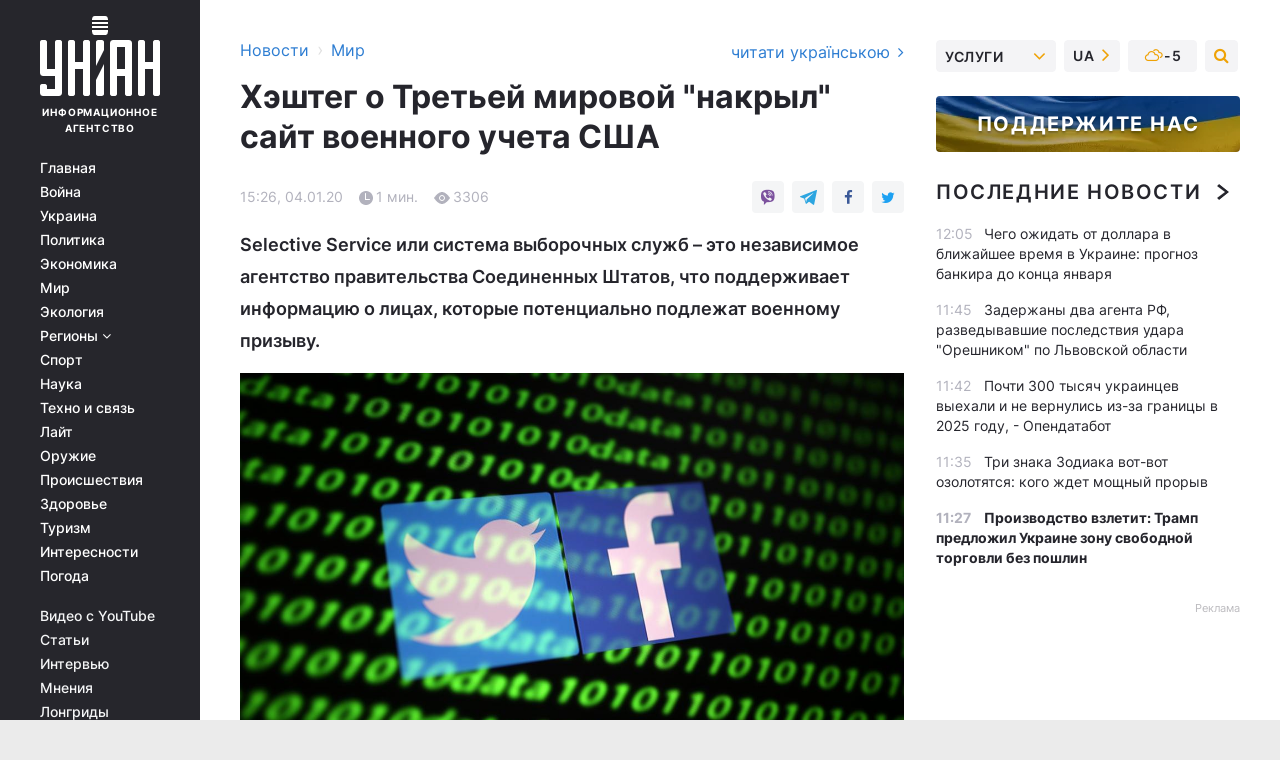

--- FILE ---
content_type: text/html; charset=UTF-8
request_url: https://www.unian.net/world/10818887-heshteg-o-tretey-mirovoy-nakryl-sayt-voennogo-ucheta-ssha.html
body_size: 30267
content:
    <!doctype html><html lang="ru"><head><meta charset="utf-8"><meta name="viewport" content="width=device-width, initial-scale=1.0, maximum-scale=2"><title>Хэштег о Третьей мировой &quot;накрыл&quot; сайт военного учета США</title><meta name="description" content="Американский сайт военного учета Selective Service прекратил работать уже через несколько часов после заявления США о ликвидации иранского генерала Касема Сулеймани. Selective Service или система выборочных служб – это независимое агентство правительства Соединенных Штатов, что поддерживает информацию о лицах, которые потенциально подлежат военному призыву."/><meta name="keywords" content="Новости мира"/><meta name="theme-color" content="#28282d"><link rel="manifest" href="https://www.unian.net/manifest.json"><link rel="shortcut icon" href="https://www.unian.net/favicon.ico"/><meta property="fb:page_id" content="112821225446278"/><meta property="fb:app_id" content="1728296543975266"/><meta name="application-name" content="УНИАН"><meta name="apple-mobile-web-app-title" content="УНИАН"><meta name="apple-itunes-app" content="app-id=840099366, affiliate-data=ct=smartbannerunian"><link rel="mask-icon" href="https://www.unian.net/images/safari-pinned-tab.svg" color="#28282d"><link rel="apple-touch-icon" href="https://www.unian.net/images/apple-touch-icon.png"><link rel="apple-touch-icon" sizes="76x76" href="https://www.unian.net/images/apple-touch-icon-76x76.png"><link rel="apple-touch-icon" sizes="120x120" href="https://www.unian.net/images/apple-touch-icon-120x120.png"><link rel="apple-touch-icon" sizes="152x152" href="https://www.unian.net/images/apple-touch-icon-152x152.png"><link rel="apple-touch-icon" sizes="180x180" href="https://www.unian.net/images/apple-touch-icon-180x180.png"><link rel="preconnect" href="https://get.optad360.io/" crossorigin><link rel="preconnect" href="https://images.unian.net/" crossorigin><link rel="preconnect" href="https://membrana-cdn.media/" crossorigin><link rel="preconnect" href="https://www.googletagmanager.com/" crossorigin><link rel="preconnect" href="https://static.cloudflareinsights.com" crossorigin><link rel="preconnect" href="https://securepubads.g.doubleclick.net" crossorigin><link rel="preconnect" href="https://pagead2.googlesyndication.com/" crossorigin><link rel="dns-prefetch" href="https://i.ytimg.com/"><link rel="dns-prefetch" href="https://1plus1.video/"><link rel="dns-prefetch" href="https://ls.hit.gemius.pl"><link rel="dns-prefetch" href="https://jsc.idealmedia.io/"><link rel="dns-prefetch" href="https://gaua.hit.gemius.pl/"><link rel="dns-prefetch" href="https://cm.g.doubleclick.net/"><link rel="dns-prefetch" href="https://fonts.googleapis.com/"><link rel="dns-prefetch" href="https://ep2.adtrafficquality.google/"><link rel="dns-prefetch" href="https://ep1.adtrafficquality.google/"><meta property="og:image:width" content="620"><meta property="og:image:height" content="324"><meta property="og:image:type" content="image/jpeg"><meta property="og:url" content="https://www.unian.net/world/10818887-heshteg-o-tretey-mirovoy-nakryl-sayt-voennogo-ucheta-ssha.html"/><meta property="og:title" content="Хэштег о Третьей мировой &quot;накрыл&quot; сайт военного учета США"/><meta property="og:description" content="Selective Service или система выборочных служб – это независимое агентство правительства Соединенных Штатов, что поддерживает информацию о лицах, которые потенциально подлежат военному призыву."/><meta property="og:type" content="article"/><meta property="og:image" content="https://images.unian.net/photos/2019_12/thumb_files/620_324_1577099147-2955.jpg?1"/><meta property="og:published_time" content="2020-01-04T15:26:00+02:00"><meta property="og:modified_time" content="2020-01-04T16:44:02+02:00"><meta property="og:tag" content="Третья мировая война"><meta property="og:section" content="Мир"><meta name="twitter:card" content="summary_large_image"/><meta name="twitter:site" content="@unian"/><meta name="twitter:title" content="Хэштег о Третьей мировой &quot;накрыл&quot; сайт военного учета США"/><meta name="twitter:description" content="Selective Service или система выборочных служб – это независимое агентство правительства Соединенных Штатов, что поддерживает информацию о лицах, которые потенциально подлежат военному призыву."><meta name="twitter:creator" content="@unian"/><meta name="twitter:image" content="https://images.unian.net/photos/2019_12/thumb_files/1000_545_1577099147-2955.jpg?1"/><meta name="twitter:image:src" content="https://images.unian.net/photos/2019_12/thumb_files/1000_545_1577099147-2955.jpg?1"/><meta name="twitter:domain" content="www.unian.net"/><meta name="robots" content="index, follow, max-image-preview:large"><meta name="telegram:channel" content="@uniannet"><link rel="alternate" href="https://www.unian.net/world/10818887-heshteg-o-tretey-mirovoy-nakryl-sayt-voennogo-ucheta-ssha.html"
                  hreflang="ru"><link rel="alternate" href="https://www.unian.ua/world/10818890-heshteg-pro-tretyu-svitovu-nakriv-sayt-viyskovogo-obliku-ssha.html"
                  hreflang="uk"><script>
        function loadVideoNts(url) {
            var script = document.createElement('script');
            script.async = true;
            script.src = url;
            document.head.appendChild(script);
        }
        function handleIntersection(entries, observer) {
            entries.forEach(function (entry) {
                if (entry.isIntersecting) {
                    var videoWrapper = entry.target;
                    observer.unobserve(videoWrapper);

                    window.notsyCmd = window.notsyCmd || [];
                    window.notsyCmd.push(function () {
                        window.notsyInit({
                            pageVersionAutodetect: true,
                            targeting: [['site_section', 'world']]
                        });
                    });

                    videoWrapper.setAttribute('data-loaded', 'true');
                    observer.disconnect(); // Припиняємо спостереження, коли блок був досягнутий

                    // Завантажуємо скрипт після досягнення блока
                    loadVideoNts('https://cdn.membrana.media/uni/ym.js');
                }
            });
        }

        var options = {
            root: null,
            rootMargin: '0px',
            threshold: 0.1
        };

        var observerMembr = new IntersectionObserver(handleIntersection, options);

        document.addEventListener('DOMContentLoaded', function () {
            var videoWrapper = document.querySelector('.nts-video-wrapper:not([data-loaded])');
            if (videoWrapper) {
                observerMembr.observe(videoWrapper);
            }
        });

    </script><link rel="alternate" href="https://www.unian.net/world/10818887-heshteg-o-tretey-mirovoy-nakryl-sayt-voennogo-ucheta-ssha.html" hreflang="x-default"/><link href="https://www.unian.net/world/amp-10818887-heshteg-o-tretey-mirovoy-nakryl-sayt-voennogo-ucheta-ssha.html" rel="amphtml"><link rel="canonical" href="https://www.unian.net/world/10818887-heshteg-o-tretey-mirovoy-nakryl-sayt-voennogo-ucheta-ssha.html"><link rel="preload" as="font" type="font/woff" crossorigin="anonymous" href="https://www.unian.net/build/assets/fonts/Inter/Inter-Bold.woff"><link rel="preload" as="font" type="font/woff" crossorigin="anonymous" href="https://www.unian.net/build/assets/fonts/Inter/Inter-Medium.woff"><link rel="preload" as="font" type="font/woff" crossorigin="anonymous" href="https://www.unian.net/build/assets/fonts/Inter/Inter-Regular.woff"><link rel="preload" as="font" type="font/woff" crossorigin="anonymous" href="https://www.unian.net/build/assets/fonts/Inter/Inter-SemiBold.woff"><style id="top"> *{margin:0;padding:0}body{font-size:14px;line-height:1.5}html{font-family:sans-serif;-ms-text-size-adjust:100%;-webkit-text-size-adjust:100%;-webkit-tap-highlight-color:rgba(0,0,0,0)}[class*=" icon-"],[class^=icon-],html{-webkit-font-smoothing:antialiased}a,img{border:none;outline:none}*{box-sizing:border-box;-webkit-box-sizing:border-box;-moz-box-sizing:border-box}@media (max-width:1184px){.nano-mob>.nano-content-mob{position:absolute;overflow:scroll;overflow-x:hidden;right:0;bottom:0}.nano-mob>.nano-content-mob::-webkit-scrollbar{display:none}.has-scrollbar>.nano-content-mob::-webkit-scrollbar{display:block}.nano-mob>.nano-pane{display:none!important;background:rgba(0,0,0,.25);position:absolute;width:10px;right:0;top:0;bottom:0;visibility:hidden;opacity:.01;-webkit-transition:.2s;-moz-transition:.2s;-o-transition:.2s;transition:.2s;border-radius:5px}.nano-mob>.nano-pane>.nano-slider{display:none;background:#444;position:relative;margin:0 1px;border-radius:3px}}@media (min-width:1185px){.nano-mob>.nano-content{-moz-appearance:none}.hidden-lg{display:none!important}.nano:not(.nano-mob)>.nano-content{position:absolute;overflow:auto;overflow-x:hidden;top:0;right:-12px!important;bottom:0;left:0}}.app-banner{padding:12px 26px 12px 16px;max-width:240px;height:320px;position:relative;margin:0 auto}.app-banner__title{font-weight:700;font-size:24px;line-height:28px;color:#efa205;margin-bottom:8px}.app-banner__text{font-weight:500;font-size:16px;line-height:20px;color:#fff}.app-banner__bottom{position:absolute;bottom:0;display:flex;justify-content:space-between;width:100%;left:0;padding:12px 16px}.app-banner__btn{height:36px;width:calc(50% - 4px);border:2px solid #efa205;border-radius:8px;text-align:center;line-height:30px}</style><link rel="stylesheet" href="https://www.unian.net/build/post.25f14eadfe90cdfe026eadb8063872ef.css"><style>
        .nts-video {width: 100%; height: calc(100vw / 16 * 9); max-height: 270px; margin: 10px auto; }
        .nts-video-wrapper {max-width: 670px;background: #383842;padding: 8px 16px 16px;border-radius: 4px;margin : 16px 0;overflow: hidden}
        .nts-video-label svg{margin-right: 8px;}
        .nts-video-label {font-weight: 600;font-size: 16px;line-height: 24px;align-self: start;letter-spacing: 0.08em;text-transform: uppercase;color: #B2B2BD;flex-start;align-items: center;
            display: flex;}

        @media (min-width: 1024px) {
            .nts-video {height: 360px; max-height: 360px;    margin-bottom: unset;}
        }
        @media (max-width: 1200px) {


        }

    </style><script type="application/ld+json">{"@context":"https:\/\/schema.org","@type":"NewsArticle","headline":"Хэштег о Третьей мировой \"накрыл\" сайт военного учета США","description":"Selective Service или система выборочных служб – это независимое агентство правительства Соединенных Штатов, что поддерживает информацию о лицах, которые потенциально подлежат военному призыву.","articleSection":"Мир","inLanguage":"ru","isAccessibleForFree":true,"datePublished":"2020-01-04T15:26:00+02:00","dateModified":"2020-01-04T16:44:02+02:00","mainEntityOfPage":{"@type":"WebPage","@id":"https:\/\/www.unian.net\/world\/10818887-heshteg-o-tretey-mirovoy-nakryl-sayt-voennogo-ucheta-ssha.html"},"image":{"@type":"ImageObject","url":"https:\/\/images.unian.net\/photos\/2019_12\/thumb_files\/1200_0_1577099147-2955.jpg"},"publisher":{"@type":"Organization","name":"УНИАН","legalName":"Украинское независимое информационное агентство УНИАН","url":"https:\/\/www.unian.net\/","sameAs":["https:\/\/www.facebook.com\/uniannet\/","https:\/\/www.facebook.com\/UNIAN.ua","https:\/\/www.facebook.com\/unian.ukraine","https:\/\/www.facebook.com\/pogoda.unian\/","https:\/\/www.facebook.com\/devichnikunian\/","https:\/\/www.facebook.com\/starsunian\/","https:\/\/x.com\/unian","https:\/\/t.me\/uniannet","https:\/\/invite.viber.com\/?g2=AQA%2Fnf2OzxyI50pG6plG5XH2%2FokWAnOf0dNcAMevia2uE9z%2FYouMau7DjYf%2B06f1&lang=ru","https:\/\/www.youtube.com\/@unian","https:\/\/www.youtube.com\/@unian_tv","https:\/\/uk.wikipedia.org\/wiki\/%D0%A3%D0%9D%D0%86%D0%90%D0%9D","https:\/\/ru.wikipedia.org\/wiki\/%D0%A3%D0%9D%D0%98%D0%90%D0%9D","https:\/\/www.linkedin.com\/company\/96838031\/"],"foundingDate":1993,"logo":{"@type":"ImageObject","url":"https:\/\/www.unian.net\/images\/unian_schema.png","width":95,"height":60},"address":{"@type":"PostalAddress","streetAddress":"ул. Кириловская 23","addressLocality":"Киев","postalCode":"01001","addressCountry":"UA"},"contactPoint":{"@type":"ContactPoint","email":"unian.headquoters@unian.net","telephone":"+38-044-498-07-60","contactType":"headquoters","areaServed":"UA","availableLanguage":["uk-UA","ru-UA","en-UA"]}},"name":"УНИАН редакция","author":{"@type":"Person","0":"УНИАН редакция"},"articleBody":"Иллюстрация \/ REUTERS\r\n\r\n\r\nАмериканский сайт военного учета Selective Service прекратил работать уже через несколько часов после заявления США о ликвидации иранского генерала Касема Сулеймани.\r\n\r\nОб этом пишет CNN.\r\n\r\nЧитайте такжеВ США отрицают причастность к новым авиаударам в Ираке\r\n\r\nSelective Service не выдержал лавину хэштэгов обеспокоенных американцев о Третьей&nbsp; мировой. Хэштег #WorldWarIII был одним из самых популярных трендов в Twitter в пятницу.\r\n\r\nИранские угрозы Соединенным Штатам после убийства Сулеймани вызвало среди пользователей сети страхи по поводу войны между странами и возможного нового призыва к армии США.\r\n\r\n&laquo;Из-за&nbsp;распространения&nbsp;дезинформации наш веб-сайт сейчас испытывает большие объемы трафика. Если вы пытаетесь зарегистрироваться или подтвердить регистрацию, пожалуйста, авторизуйтесь позже. Сейчас мы работаем над решением этой проблемы&raquo;, &ndash; говорится в сообщении исполнительной службы.\r\n\r\nСправка УНИАН.  Selective Service или система выборочных служб &ndash; это независимое агентство правительства Соединенных Штатов, что поддерживает информацию о лицах, которые потенциально подлежат военному призыву. Поэтому все мужчины возрастом с 18 до 25 лет должны зарегистрироваться на сайте, предоставляя всю нужную информацию о себе."}</script><script type="application/ld+json">{"@context":"https:\/\/schema.org","@type":"BreadcrumbList","itemListElement":[{"@type":"ListItem","position":1,"item":{"@id":"https:\/\/www.unian.net\/","name":"Новости"}},{"@type":"ListItem","position":2,"item":{"@id":"https:\/\/www.unian.net\/world","name":"Мир"}},{"@type":"ListItem","position":3,"item":{"@id":"https:\/\/www.unian.net\/world\/10818887-heshteg-o-tretey-mirovoy-nakryl-sayt-voennogo-ucheta-ssha.html","name":"Хэштег о Третьей мировой \"накрыл\" сайт военного учета США"}}]}</script><link rel="alternate" type="application/rss+xml" href="https://rss.unian.net/site/gplay_57_rus.rss"/><script type="application/ld+json">{"@context":"https:\/\/schema.org","@type":"SoftwareApplication","name":"УНИАН","operatingSystem":"iOS 13.0 or later","applicationCategory":"BusinessApplication","offers":{"@type":"Offer","price":"0","priceCurrency":"USD"}}</script><script type="application/ld+json">{"@context":"https:\/\/schema.org","@type":"SoftwareApplication","name":"УНИАН","operatingSystem":"ANDROID","applicationCategory":"BusinessApplication","offers":{"@type":"Offer","price":"0","priceCurrency":"USD"}}</script><script type="application/ld+json">{"@context":"https:\/\/schema.org","@type":"Organization","name":"УНИАН","legalName":"Украинское независимое информационное агентство УНИАН","url":"https:\/\/www.unian.net\/","sameAs":["https:\/\/www.facebook.com\/uniannet\/","https:\/\/www.facebook.com\/UNIAN.ua","https:\/\/www.facebook.com\/unian.ukraine","https:\/\/www.facebook.com\/pogoda.unian\/","https:\/\/www.facebook.com\/devichnikunian\/","https:\/\/www.facebook.com\/starsunian\/","https:\/\/x.com\/unian","https:\/\/t.me\/uniannet","https:\/\/invite.viber.com\/?g2=AQA%2Fnf2OzxyI50pG6plG5XH2%2FokWAnOf0dNcAMevia2uE9z%2FYouMau7DjYf%2B06f1&lang=ru","https:\/\/www.youtube.com\/@unian","https:\/\/www.youtube.com\/@unian_tv","https:\/\/uk.wikipedia.org\/wiki\/%D0%A3%D0%9D%D0%86%D0%90%D0%9D","https:\/\/ru.wikipedia.org\/wiki\/%D0%A3%D0%9D%D0%98%D0%90%D0%9D","https:\/\/www.linkedin.com\/company\/96838031\/"],"foundingDate":1993,"logo":{"@type":"ImageObject","url":"https:\/\/www.unian.net\/images\/unian_schema.png","width":95,"height":60},"address":{"@type":"PostalAddress","streetAddress":"ул. Кириловская 23","addressLocality":"Киев","postalCode":"01001","addressCountry":"UA"},"contactPoint":{"@type":"ContactPoint","email":"unian.headquoters@unian.net","telephone":"+38-044-498-07-60","contactType":"headquoters","areaServed":"UA","availableLanguage":["uk-UA","ru-UA","en-UA"]}}</script><script type="application/ld+json">{"@context":"https:\/\/schema.org","@type":"NewsMediaOrganization","name":"УНИАН","legalName":"Украинское независимое информационное агентство УНИАН","url":"https:\/\/www.unian.net\/","sameAs":["https:\/\/www.facebook.com\/uniannet\/","https:\/\/www.facebook.com\/UNIAN.ua","https:\/\/www.facebook.com\/unian.ukraine","https:\/\/www.facebook.com\/pogoda.unian\/","https:\/\/www.facebook.com\/devichnikunian\/","https:\/\/www.facebook.com\/starsunian\/","https:\/\/x.com\/unian","https:\/\/t.me\/uniannet","https:\/\/invite.viber.com\/?g2=AQA%2Fnf2OzxyI50pG6plG5XH2%2FokWAnOf0dNcAMevia2uE9z%2FYouMau7DjYf%2B06f1&lang=ru","https:\/\/www.youtube.com\/@unian","https:\/\/www.youtube.com\/@unian_tv","https:\/\/uk.wikipedia.org\/wiki\/%D0%A3%D0%9D%D0%86%D0%90%D0%9D","https:\/\/ru.wikipedia.org\/wiki\/%D0%A3%D0%9D%D0%98%D0%90%D0%9D","https:\/\/www.linkedin.com\/company\/96838031\/"],"foundingDate":1993,"logo":{"@type":"ImageObject","url":"https:\/\/www.unian.net\/images\/unian_schema.png","width":95,"height":60},"address":{"@type":"PostalAddress","streetAddress":"ул. Кириловская 23","addressLocality":"Киев","postalCode":"01001","addressCountry":"UA"},"contactPoint":{"@type":"ContactPoint","email":"unian.headquoters@unian.net","telephone":"+38-044-498-07-60","contactType":"headquoters","areaServed":"UA","availableLanguage":["uk-UA","ru-UA","en-UA"]}}</script><script type="application/ld+json">{"@context":"https:\/\/schema.org","@type":"WebSite","name":"Украинское независимое информационное агентство УНИАН","alternateName":"УНИАН","url":"https:\/\/www.unian.net\/","potentialAction":{"@type":"SearchAction","target":"https:\/\/www.unian.net\/search?q={search_term_string}","query-input":"required name=search_term_string"},"author":{"@type":"NewsMediaOrganization","name":"УНИАН","legalName":"Украинское независимое информационное агентство УНИАН","url":"https:\/\/www.unian.net\/","sameAs":["https:\/\/www.facebook.com\/uniannet\/","https:\/\/www.facebook.com\/UNIAN.ua","https:\/\/www.facebook.com\/unian.ukraine","https:\/\/www.facebook.com\/pogoda.unian\/","https:\/\/www.facebook.com\/devichnikunian\/","https:\/\/www.facebook.com\/starsunian\/","https:\/\/x.com\/unian","https:\/\/t.me\/uniannet","https:\/\/invite.viber.com\/?g2=AQA%2Fnf2OzxyI50pG6plG5XH2%2FokWAnOf0dNcAMevia2uE9z%2FYouMau7DjYf%2B06f1&lang=ru","https:\/\/www.youtube.com\/@unian","https:\/\/www.youtube.com\/@unian_tv","https:\/\/uk.wikipedia.org\/wiki\/%D0%A3%D0%9D%D0%86%D0%90%D0%9D","https:\/\/ru.wikipedia.org\/wiki\/%D0%A3%D0%9D%D0%98%D0%90%D0%9D","https:\/\/www.linkedin.com\/company\/96838031\/"],"foundingDate":1993,"logo":{"@type":"ImageObject","url":"https:\/\/www.unian.net\/images\/unian_schema.png","width":95,"height":60},"address":{"@type":"PostalAddress","streetAddress":"ул. Кириловская 23","addressLocality":"Киев","postalCode":"01001","addressCountry":"UA"},"contactPoint":{"@type":"ContactPoint","email":"unian.headquoters@unian.net","telephone":"+38-044-498-07-60","contactType":"headquoters","areaServed":"UA","availableLanguage":["uk-UA","ru-UA","en-UA"]}},"creator":{"@type":"NewsMediaOrganization","name":"УНИАН","legalName":"Украинское независимое информационное агентство УНИАН","url":"https:\/\/www.unian.net\/","sameAs":["https:\/\/www.facebook.com\/uniannet\/","https:\/\/www.facebook.com\/UNIAN.ua","https:\/\/www.facebook.com\/unian.ukraine","https:\/\/www.facebook.com\/pogoda.unian\/","https:\/\/www.facebook.com\/devichnikunian\/","https:\/\/www.facebook.com\/starsunian\/","https:\/\/x.com\/unian","https:\/\/t.me\/uniannet","https:\/\/invite.viber.com\/?g2=AQA%2Fnf2OzxyI50pG6plG5XH2%2FokWAnOf0dNcAMevia2uE9z%2FYouMau7DjYf%2B06f1&lang=ru","https:\/\/www.youtube.com\/@unian","https:\/\/www.youtube.com\/@unian_tv","https:\/\/uk.wikipedia.org\/wiki\/%D0%A3%D0%9D%D0%86%D0%90%D0%9D","https:\/\/ru.wikipedia.org\/wiki\/%D0%A3%D0%9D%D0%98%D0%90%D0%9D","https:\/\/www.linkedin.com\/company\/96838031\/"],"foundingDate":1993,"logo":{"@type":"ImageObject","url":"https:\/\/www.unian.net\/images\/unian_schema.png","width":95,"height":60},"address":{"@type":"PostalAddress","streetAddress":"ул. Кириловская 23","addressLocality":"Киев","postalCode":"01001","addressCountry":"UA"},"contactPoint":{"@type":"ContactPoint","email":"unian.headquoters@unian.net","telephone":"+38-044-498-07-60","contactType":"headquoters","areaServed":"UA","availableLanguage":["uk-UA","ru-UA","en-UA"]}},"publisher":{"@type":"NewsMediaOrganization","name":"УНИАН","legalName":"Украинское независимое информационное агентство УНИАН","url":"https:\/\/www.unian.net\/","sameAs":["https:\/\/www.facebook.com\/uniannet\/","https:\/\/www.facebook.com\/UNIAN.ua","https:\/\/www.facebook.com\/unian.ukraine","https:\/\/www.facebook.com\/pogoda.unian\/","https:\/\/www.facebook.com\/devichnikunian\/","https:\/\/www.facebook.com\/starsunian\/","https:\/\/x.com\/unian","https:\/\/t.me\/uniannet","https:\/\/invite.viber.com\/?g2=AQA%2Fnf2OzxyI50pG6plG5XH2%2FokWAnOf0dNcAMevia2uE9z%2FYouMau7DjYf%2B06f1&lang=ru","https:\/\/www.youtube.com\/@unian","https:\/\/www.youtube.com\/@unian_tv","https:\/\/uk.wikipedia.org\/wiki\/%D0%A3%D0%9D%D0%86%D0%90%D0%9D","https:\/\/ru.wikipedia.org\/wiki\/%D0%A3%D0%9D%D0%98%D0%90%D0%9D","https:\/\/www.linkedin.com\/company\/96838031\/"],"foundingDate":1993,"logo":{"@type":"ImageObject","url":"https:\/\/www.unian.net\/images\/unian_schema.png","width":95,"height":60},"address":{"@type":"PostalAddress","streetAddress":"ул. Кириловская 23","addressLocality":"Киев","postalCode":"01001","addressCountry":"UA"},"contactPoint":{"@type":"ContactPoint","email":"unian.headquoters@unian.net","telephone":"+38-044-498-07-60","contactType":"headquoters","areaServed":"UA","availableLanguage":["uk-UA","ru-UA","en-UA"]}},"datePublished":"2026-01-22T12:12:28+02:00","dateModified":"2026-01-22T12:12:28+02:00","inLanguage":"ru"}</script><link href="https://www.googletagmanager.com/gtag/js?id=G-TECJ2YKWSJ" rel="preload" as="script"><script async src="https://www.googletagmanager.com/gtag/js?id=G-TECJ2YKWSJ"></script><script>window.dataLayer = window.dataLayer || [];function gtag(){dataLayer.push(arguments);}gtag('js', new Date());gtag('config', 'G-TECJ2YKWSJ');</script><script>(function(w,d,s,l,i){w[l]=w[l]||[];w[l].push({'gtm.start':new Date().getTime(),event:'gtm.js'});var f=d.getElementsByTagName(s)[0],j=d.createElement(s),dl=l!='dataLayer'?'&l='+l:'';j.async=true;j.src='https://www.googletagmanager.com/gtm.js?id='+i+dl;f.parentNode.insertBefore(j,f);})(window,document,'script','dataLayer','GTM-N24V2BL');</script></head><body class="home" data-infinite-scroll=""><div id="page_content" class="container main-wrap" data-page="1" data-page-max="50"><div class="main-column row m-0"><div class="col-lg-2 col-sm-12 prl0"><div class="main-menu"><div class="main-menu__content nano"><div class="nano-content"><div class="inside-nano-content"><a href="javascript:void(0);" id="trigger" class="menu-trigger hidden-lg" aria-label="menu"></a><div class="main-menu__logo"><a href="https://www.unian.net/"><img src="https://www.unian.net/images/unian-logo.svg" alt="Информационное агентство" width="120" height="80"/><div class="main-menu__logo-text">Информационное агентство</div></a></div><div class="hidden-lg main-menu__search"><div class="header-search__toggle hidden-lg" style="width: 15px; height: 19px"><i class="fa fa-search"></i></div><form method="GET" action="https://www.unian.net/search" class="header-search__form disactive"><div class="header-search__close hidden-lg">+</div><input type="text" name="q" aria-label="search" class="header-search__input" placeholder=" "/><input type="hidden" name="token" value="632027868"/><button type="submit" class="header-search__button" aria-label="search"><i class="fa fa-search"></i></button></form></div><nav class="main-menu__nav mp-menu nano nano-mob" id="mp-menu"><div class="main-menu__close hidden-lg">+</div><div class="nano-content nano-content-mob"><div class="mp-level main-menu__list"><ul><li class="main-menu__item"><a href="https://www.unian.net/">Главная</a></li><li class="main-menu__item"><a href="https://www.unian.net/war">Война</a></li><li class="main-menu__item"><a href="https://www.unian.net/society">Украина</a></li><li class="main-menu__item"><a href="https://www.unian.net/politics">Политика</a></li><li class="main-menu__item"><a href="https://www.unian.net/economics">Экономика</a></li><li class="main-menu__item"><a href="https://www.unian.net/world">Мир</a></li><li class="main-menu__item"><a href="https://www.unian.net/ecology">Экология</a></li><li class="main-menu__item has-submenu"><a href="javascript:void(0);">Регионы <i class="fa fa-angle-down"></i></a><div class="sub-level main-menu__sub-list"><ul><li><a href="https://www.unian.net/kyiv">Киев</a></li><li><a href="https://www.unian.net/lvov">Львов</a></li><li><a href="https://www.unian.net/dnepropetrovsk">Днепр</a></li><li><a href="https://www.unian.net/kharkiv">Харьков</a></li><li><a href="https://www.unian.net/odessa">Одесса</a></li></ul></div></li><li class="main-menu__item"><a href="https://sport.unian.net/">Спорт</a></li><li class="main-menu__item"><a href="https://www.unian.net/science">Наука</a></li><li class="main-menu__item"><a href="https://www.unian.net/techno">Техно и связь</a></li><li class="main-menu__item"><a href="https://www.unian.net/lite">Лайт</a></li><li class="main-menu__item"><a href="https://www.unian.net/weapons">Оружие</a></li><li class="main-menu__item"><a href="https://www.unian.net/incidents">Происшествия</a></li><li class="main-menu__item"><a href="https://health.unian.net/">Здоровье</a></li><li class="main-menu__item"><a href="https://www.unian.net/tourism">Туризм</a></li><li class="main-menu__item"><a href="https://www.unian.net/curiosities">Интересности</a></li><li class="main-menu__item"><a href="https://pogoda.unian.net">Погода</a></li></ul></div><div class="main-menu__services main-menu__list"><ul><li class="main-menu__item"><a href="https://www.unian.net/video-youtube">Видео с YouTube</a></li><li class="main-menu__item"><a href="https://www.unian.net/detail/publications">Статьи</a></li><li class="main-menu__item"><a href="https://www.unian.net/detail/interviews">Интервью</a></li><li class="main-menu__item"><a href="https://www.unian.net/detail/opinions">Мнения</a></li><li class="main-menu__item"><a href="https://www.unian.net/longrids">Лонгриды</a></li><li class="main-menu__item hidden-lg"><a href="https://www.unian.net/static/press/live">Пресс-центр</a></li><li class="main-menu__item has-submenu hidden-lg"><a href="javascript:void(0);">Услуги<i class="fa fa-angle-down"></i></a><div class="sub-level main-menu__sub-list"><ul><li><a href="https://www.unian.net/static/advertising/advert">Реклама на сайте</a></li><li><a href="https://www.unian.net/static/press/about">Пресс-центр</a></li><li><a href="https://photo.unian.net/">Фотобанк</a></li><li><a href="https://www.unian.net/static/monitoring/about">Мониторинг СМИ</a></li><li><a href="https://www.unian.net/static/subscription/products">Подписка на новости</a></li></ul></div></li></ul></div><div class="main-menu__services main-menu__list"><ul><li class="main-menu__item"><a href="https://www.unian.net/news/archive">Архив</a></li><li class="main-menu__item "><a href="https://www.unian.net/vacancy">Вакансии</a></li><li class="main-menu__item"><a href="https://www.unian.net/static/contacts">Контакты</a></li></ul></div></div></nav></div></div></div><div id="M473096ScriptRootC1436947" class="ideal-story" data-attribute="https://jsc.idealmedia.io/u/n/unian.net.1436947.js"></div></div></div><div class="col-lg-10 col-sm-12"><div class=" hot-news--negative"  ></div><div  class="running-line--negative"></div><div class="content-column"
											><div id="block_left_column_content" class="left-column sm-w-100"
																					 data-ajax-url="https://www.unian.net/world/10818887-heshteg-o-tretey-mirovoy-nakryl-sayt-voennogo-ucheta-ssha.html"
																	><div class=" infinity-item"
         data-url="https://www.unian.net/world/10818887-heshteg-o-tretey-mirovoy-nakryl-sayt-voennogo-ucheta-ssha.html"
         data-title="Хэштег о Третьей мировой &quot;накрыл&quot; сайт военного учета США"
         data-io-article-url="https://www.unian.net/world/10818887-heshteg-o-tretey-mirovoy-nakryl-sayt-voennogo-ucheta-ssha.html"
         data-prev-url="https://www.unian.net/world"
    ><div class="article "><div class="top-bredcr "><div class="breadcrumbs"><ol vocab="https://schema.org/" typeof="BreadcrumbList"><li property="itemListElement" typeof="ListItem"><a property="item" typeof="WebPage"
               href="/detail/all_news"><span
                        property="name">  Новости</span></a><meta property="position" content="1"></li><li><span>›</span></li><li property="itemListElement" typeof="ListItem"><a property="item" typeof="WebPage"
                   href="https://www.unian.net/world"><span
                            property="name">  Мир</span></a><meta property="position" content="2"></li></ol></div><a href="https://www.unian.ua/world/10818890-heshteg-pro-tretyu-svitovu-nakriv-sayt-viyskovogo-obliku-ssha.html" rel="alternate" hreflang="uk" class="other-lang ">
                                   читати українською
                                                                <i class="fa fa-angle-right"></i></a></div><h1>Хэштег о Третьей мировой &quot;накрыл&quot; сайт военного учета США</h1><div class="article__info    "><div><div class="article__info-item time ">15:26, 04.01.20</div><span class="article__info-item comments"><i class="unian-read"></i>
                                1 мин.
                            </span><span class="article__info-item views"><i class="unian-eye"></i><span id="js-views-10818887"></span><script>
    function CreateRequest() {
        var Request = false;

        if (window.XMLHttpRequest) {
            //Gecko-совместимые браузеры, Safari, Konqueror
            Request = new XMLHttpRequest();
        } else if (window.ActiveXObject) {
            //Internet explorer
            try {
                Request = new ActiveXObject("Microsoft.XMLHTTP");
            } catch (CatchException) {
                Request = new ActiveXObject("Msxml2.XMLHTTP");
            }
        }

        if (!Request) {
            return null;
        }

        return Request;
    }

    /*
        Функция посылки запроса к файлу на сервере
        r_method  - тип запроса: GET или POST
        r_path    - путь к файлу
        r_args    - аргументы вида a=1&b=2&c=3...
        r_handler - функция-обработчик ответа от сервера
    */
    function SendRequest(r_method, r_path, r_args, r_handler) {
        //Создаём запрос
        var Request = CreateRequest();

        //Проверяем существование запроса еще раз
        if (!Request) {
            return;
        }

        //Назначаем пользовательский обработчик
        Request.onreadystatechange = function() {
            //Если обмен данными завершен
            if (Request.readyState == 4) {
                if (Request.status == 200) {
                    //Передаем управление обработчику пользователя
                    r_handler(Request);
                }
            }
        }

        //Проверяем, если требуется сделать GET-запрос
        if (r_method.toLowerCase() == "get" && r_args.length > 0)
            r_path += "?" + r_args;

        //Инициализируем соединение
        Request.open(r_method, r_path, true);

        if (r_method.toLowerCase() == "post") {
            //Если это POST-запрос

            //Устанавливаем заголовок
            Request.setRequestHeader("Content-Type","application/x-www-form-urlencoded; charset=utf-8");
            //Посылаем запрос
            Request.send(r_args);
        } else {
            //Если это GET-запрос
            Request.responseType = 'json';
            //Посылаем нуль-запрос
            Request.send(null);
        }
    }

    //Создаем функцию обработчик
    var Handler = function(Request) {
        document.getElementById("js-views-10818887").innerHTML = ' ' + Request.response.views;
    }

    //Отправляем запрос
    SendRequest("GET", '/ajax/views/10818887', "", Handler);
</script></span></div><div class="article-shares " data-url="https://www.unian.net/world/10818887-heshteg-o-tretey-mirovoy-nakryl-sayt-voennogo-ucheta-ssha.html"><div class="social-likes"><a href="viber://forward?text=https://www.unian.net/world/10818887-heshteg-o-tretey-mirovoy-nakryl-sayt-voennogo-ucheta-ssha.html" class="vb" rel="nofollow noopener"><i class="unian-viber"></i></a><a href="https://telegram.me/share/url?url=https://www.unian.net/world/10818887-heshteg-o-tretey-mirovoy-nakryl-sayt-voennogo-ucheta-ssha.html" class="tg" rel="nofollow noopener"><i class="unian-telegramm"></i></a><a href="https://www.facebook.com/sharer.php?u=https://www.unian.net/world/10818887-heshteg-o-tretey-mirovoy-nakryl-sayt-voennogo-ucheta-ssha.html" class="fb" rel="nofollow noopener"><i class="fa fa-facebook"></i></a><a href="https://twitter.com/share?&url=https://www.unian.net/world/10818887-heshteg-o-tretey-mirovoy-nakryl-sayt-voennogo-ucheta-ssha.html&text=Хэштег о Третьей мировой &quot;накрыл&quot; сайт военного учета США" class="tw" rel="nofollow noopener"><i class="fa fa-twitter"></i></a></div></div></div><p class="article__like-h2">Selective Service или система выборочных служб – это независимое агентство правительства Соединенных Штатов, что поддерживает информацию о лицах, которые потенциально подлежат военному призыву.</p><div class="article-text  "><div class="photo_block"><img alt="Иллюстрация / REUTERS" src="[data-uri]" title="Иллюстрация / REUTERS" data-src="https://images.unian.net/photos/2019_12/1577099147-2955.jpg?0.42856515300758913" class="lazy"><div class="subscribe_photo_text">Иллюстрация / REUTERS</div></div><p>Американский сайт военного учета Selective Service прекратил работать уже через несколько часов после заявления США о ликвидации иранского генерала Касема Сулеймани.</p><p>Об этом пишет <a href="https://edition.cnn.com/2020/01/03/politics/military-draft-selective-service-site-crash-trnd/index.html" rel="nofollow noopener" target="_blank">CNN</a>.</p><p><a target="_blank" class="read-also" data-src="https://images.unian.net/photos/2020_01/thumb_files/205_205_1578122796-2392.jpeg" href="https://www.unian.net/world/10818689-v-ssha-otricayut-prichastnost-k-novym-aviaudaram-v-irake.html?utm_source=unian&amp;utm_medium=related_news&amp;utm_campaign=related_news_in_post"><span class="read-also-text">Читайте также</span><span class="read-also-info">В США отрицают причастность к новым авиаударам в Ираке</span></a></p><div><div class="nts-video-wrapper"><div class="nts-video-label"><svg xmlns="http://www.w3.org/2000/svg" width="24" height="24" viewbox="0 0 24 24" fill="none"><path d="M17 12L9 16L9 8L17 12Z" fill="#B2B2BD"></path><rect x="0.5" y="0.5" width="23" height="23" rx="11.5" stroke="#B2B2BD"></rect></svg>Видео дня</div><div class="nts-video UNI_VIDEO"></div></div></div><p>Selective Service не выдержал лавину хэштэгов обеспокоенных американцев о Третьей  мировой. Хэштег #WorldWarIII был одним из самых популярных трендов в <a data-src="https://images.unian.net/photos/2019_12/thumb_files/205_205_1577099147-2955.jpg" href="https://www.unian.net/world/10806179-v-facebook-i-twitter-likvidirovali-set-feykovyh-protrampovskih-akkauntov.html" target="_blank">Twitter</a> в пятницу.</p><p>Иранские угрозы Соединенным Штатам после убийства Сулеймани вызвало среди пользователей сети страхи по поводу войны между странами и возможного нового призыва к армии США.</p><p>«Из-за распространения дезинформации наш веб-сайт сейчас испытывает большие объемы трафика. Если вы пытаетесь зарегистрироваться или подтвердить регистрацию, пожалуйста, авторизуйтесь позже. Сейчас мы работаем над решением этой проблемы», – говорится в сообщении исполнительной службы.</p><p><strong>Справка УНИАН. </strong> Selective Service или система выборочных служб – это независимое агентство правительства Соединенных Штатов, что поддерживает информацию о лицах, которые потенциально подлежат военному призыву. Поэтому все мужчины возрастом с 18 до 25 лет должны зарегистрироваться на сайте, предоставляя всю нужную информацию о себе.</p></div><div class="article__tags "><a href="https://www.unian.net/tag/ssha" data-gtm-click data-gtm-action="Click"
                                       data-gtm-type="Tags" data-gtm-text="США"
                                       class="article__tag  ">США</a><a href="https://www.unian.net/tag/twitter" data-gtm-click data-gtm-action="Click"
                                       data-gtm-type="Tags" data-gtm-text="Twitter"
                                       class="article__tag  ">Twitter</a><a href="https://www.unian.net/tag/tretya-mirovaya-voyna" data-gtm-click data-gtm-action="Click"
                                       data-gtm-type="Tags" data-gtm-text="Третья мировая война"
                                       class="article__tag  ">Третья мировая война</a></div><a href="https://donate.unian.net" class="support-post"><span class="support-post__text">Помогите проекту</span><span class="support-post__btn">Поддержите нас</span></a><div class="article-bottom  "><div class="social-btn-bottom"><a href="https://t.me/uniannet" class="social-btn-bottom__item tg"
       target="_blank" rel="nofollow noopener"><i class="unian-telegramm"></i><span>Читать УНИАН в Telegram</span></a><a href="https://www.facebook.com/UNIAN.net" class="social-btn-bottom__item fb"
       target="_blank" rel="nofollow noopener"><i class="unian-fb"></i><span>Читать УНИАН в Facebook</span></a></div></div><div class="partner-news margin-top-20"     style="height: 520px"  ><div class="title-without-border black">
    Новости партнеров
</div><div class="  article-bottom-gallery-slider"><iframe data-src="/content/li-987-rus.html" style="width:100%" loading="lazy" class="partners-iframe"
                height="470" frameborder="0" scrolling="no" title="partners news"></iframe></div></div></div></div></div><div id="block_right_column_content" class="right-column newsfeed  d-none d-md-block"

																							><div class="tools"><div class="dropdown tools__dropdown tools__item"><a href="javascript:void(0);" class="dropdown-toggle">
            Услуги
            <i class="fa fa-angle-down"></i></a><div class="dropdown-menu"><a class="dropdown__item" href="https://www.unian.net/static/advertising/advert">Реклама</a><a class="dropdown__item" href="https://www.unian.net/static/press/about">Пресс-центр</a><a class="dropdown__item" href="https://photo.unian.net/">Фотобанк</a><a class="dropdown__item" href="https://www.unian.net/static/monitoring/about">Мониторинг</a></div></div><div class="tools__item"><a href="https://www.unian.ua/world/10818890-heshteg-pro-tretyu-svitovu-nakriv-sayt-viyskovogo-obliku-ssha.html" class="tools__link"><span>
                                     UA
                             </span><i class="fa fa-angle-right"></i></a></div><div class="tools__item" style="width: 69px; justify-content: center"><a               href="https://pogoda.unian.net"
              class="tools__link" id="unian_weather_widget"><i class="fa fa-sun-o mr-1"></i><div></div></a></div><div class="tools__item tools-search"><div class="tools-search__toggle"><i class="fa fa-search"></i></div><form method="GET" action="https://www.unian.net/search" class="tools-search__form"><input type="text" name="q" aria-label="search" class="tools-search__input" placeholder=" " maxlength="20"/><input type="hidden" name="token" value="800068405"/><button type="submit" class="tools-search__button" aria-label="search"><i class="fa fa-search"></i></button></form></div></div><a href="https://donate.unian.net  " class="support-unian">
            Поддержите нас
        </a><!-- Block all_news start --><div  data-vr-zone="all_right_news" class="block-base ajax-block-container"><section class="newsfeed-column"><a href="https://www.unian.net/detail/all_news" class="title-bordered">
        

                                                                                Последние новости
                                                            <i class="unian-arrow-more"></i></a><div
                                             data-block-ajax-url="https://health.unian.net/ajax/all_news?page_route=news_post"
                data-ajax-page="1"
                data-ajax-limit="75"
                data-counter=""
                    ><ul class="newsfeed__list "><li class="newsfeed__item"><span class="newsfeed__time">12:05</span><h3 class="newsfeed__link"><a href="https://www.unian.net/economics/finance/kurs-dollara-v-ukraine-skolko-budet-stoit-dollar-v-ukraine-do-konca-yanvarya-prognoz-bankira-13262901.html"  data-vr-contentbox="news_0">Чего ожидать от доллара в ближайшее время в Украине: прогноз банкира до конца января</a></h3></li><li class="newsfeed__item"><span class="newsfeed__time">11:45</span><h3 class="newsfeed__link"><a href="https://www.unian.net/society/oreshnik-raketa-zaderzhany-dva-agenta-rf-razvedyvavshie-posledstviya-udara-po-lvovskoy-oblasti-novosti-lvova-13262892.html"  data-vr-contentbox="news_1">Задержаны два агента РФ, разведывавшие последствия удара "Орешником" по Львовской области</a></h3></li><li class="newsfeed__item"><span class="newsfeed__time">11:42</span><h3 class="newsfeed__link"><a href="https://www.unian.net/society/pochti-300-tysyach-ukraincev-vyehali-i-ne-vernulis-iz-za-granicy-v-2025-godu-opendatabot-13262886.html"  data-vr-contentbox="news_2">Почти 300 тысяч украинцев выехали и не вернулись из-за границы в 2025 году, - Опендатабот</a></h3></li><li class="newsfeed__item"><span class="newsfeed__time">11:35</span><h3 class="newsfeed__link"><a href="https://www.unian.net/lite/astrology/goroskop-2026-tri-znaka-zodiaka-vot-vot-ozolotyatsya-ih-zhdet-moshchnyy-proryv-13262823.html"  data-vr-contentbox="news_3">Три знака Зодиака вот-вот озолотятся: кого ждет мощный прорыв</a></h3></li><li class="newsfeed__item strong"><span class="newsfeed__time">11:27</span><h3 class="newsfeed__link"><a href="https://www.unian.net/economics/other/tramp-prezident-ssha-predlozhil-ukraine-zonu-svobodnoy-torgovli-bez-poshlin-13262874.html"  data-vr-contentbox="news_4">Производство взлетит: Трамп предложил Украине зону свободной торговли без пошлин</a></h3></li><li class="newsfeed__banner banner-fb"><span class="newsfeed__ad">Реклама</span><div class="bnr-block__bnr" style="height: 600px; overflow:hidden;"><!-- Banner UDF1 () start. --><div data-banner="[https://images.unian.net/photos/2021_04/1619793683-7224.png]" data-banner-link="[https://www.unian.net/pogoda/]" data-ad="/82479101/Unian.net_/UDF1_300x600" data-type="bnr" data-size="[[300, 600]]"></div><ins class="staticpubads89354" data-sizes-desktop="300x600" data-slot="14" data-type_oa="GDF1"></ins><!-- Banner UDF1 () end. --></div></li><li class="newsfeed__item"><span class="newsfeed__time">11:14</span><h3 class="newsfeed__link"><a href="https://www.unian.net/economics/energetics/rossiyskaya-neft-ceny-na-rossiyskuyu-neft-dlya-kitaya-upali-do-besprecedentno-nizkogo-urovnya-13262868.html"  data-vr-contentbox="news_5">Цены на российскую нефть для Китая пробили дно: при чем здесь Индия</a></h3></li><li class="newsfeed__item"><span class="newsfeed__time">11:12</span><h3 class="newsfeed__link"><a href="https://www.unian.net/tourism/news/kuda-poehat-v-otpusk-5-stran-kotorym-osobenno-nuzhny-turisty-13262862.html"  data-vr-contentbox="news_6">Уникальные дома и локации без толп: названы 5 стран, которым особенно нужны туристы</a></h3></li><li class="newsfeed__item"><span class="newsfeed__time">11:11</span><h3 class="newsfeed__link"><a href="https://www.unian.net/world/stubb-ya-principialno-ne-soglasen-chto-rossiya-pobezhdaet-v-ukraine-13262856.html"  data-vr-contentbox="news_7">Стубб: Я принципиально не согласен, что Россия побеждает в Украине</a></h3></li><li class="newsfeed__item d-flex align-items-center w-100"><div class="newsfeed__time newsfeed__tg"><svg xmlns="http://www.w3.org/2000/svg" width="20" height="16" viewBox="0 0 20 16" fill="none"><path fill-rule="evenodd" clip-rule="evenodd" d="M1.36937 6.90067C6.73698 4.64981 10.3103 3.15417 12.1046 2.42856C17.2115 0.370208 18.285 0.0148083 18.9751 0C19.1285 0 19.4659 0.0296168 19.6959 0.207316C19.8799 0.355399 19.926 0.547908 19.9566 0.695991C19.9873 0.844074 20.018 1.15505 19.9873 1.39198C19.7112 4.20556 18.515 11.0322 17.9016 14.1715C17.6409 15.5043 17.1348 15.9485 16.644 15.993C15.5705 16.0818 14.7577 15.3118 13.7302 14.6602C12.1046 13.6384 11.1998 13.0017 9.62015 11.9947C7.79516 10.8397 8.97604 10.2029 10.0189 9.16634C10.2949 8.89979 15.0031 4.75347 15.0951 4.38326C15.1104 4.33883 15.1104 4.16113 15.0031 4.07228C14.8957 3.98343 14.7424 4.01305 14.6197 4.04267C14.451 4.07228 11.8745 5.73081 6.85967 9.00345C6.12354 9.49212 5.46409 9.72905 4.86598 9.71425C4.20654 9.69944 2.94898 9.35885 1.99815 9.06268C0.847949 8.70728 -0.0722116 8.51477 0.00446848 7.89282C0.0504765 7.56704 0.510557 7.24126 1.36937 6.90067Z" fill="#26A5E4"/></svg></div><h3><a class="newsfeed__link w-100" href="https://t.me/uniannet" target="_blank"  ><b>УНИАН в Телеграм - новости Украины в режиме онлайн</b></a></h3></li><li class="newsfeed__item"><span class="newsfeed__time">11:09</span><h3 class="newsfeed__link"><a href="https://www.unian.net/economics/auto/samye-populyarnye-avtomobili-v-ukraine-top-5-poderzhannyh-i-novyh-modeley-kotorye-chashche-vsego-pokupayut-ukraincy-13262850.html"  data-vr-contentbox="news_8">Названы бензиновые авто, которые раскупают украинцы: ТОП-5 подержанных и новых моделей</a></h3></li><li class="newsfeed__item"><span class="newsfeed__time">11:06</span><h3 class="newsfeed__link"><a href="https://www.unian.net/weapons/l-159-ekspert-rasskazal-pochemu-cheshskie-samolety-stali-by-luchshim-variantom-dlya-borby-s-shahedami-13262838.html"  data-vr-contentbox="news_9">Лучшее противодействие "Шахедам": эксперт пояснил, как чешские истребители усилят ПВО</a></h3></li><li class="newsfeed__item"><span class="newsfeed__time">11:00</span><h3 class="newsfeed__link"><a href="https://www.unian.net/war/chernomorsk-shahed-popal-v-mnogoetazhku-v-gorode-propal-svet-novosti-odessy-13262748.html"  data-vr-contentbox="news_10"><span class="blue-marker">обновлено</span>В Черноморске Одесской области "Шахед" влетел в многоэтажку, погиб юноша</a></h3></li><li class="newsfeed__item"><span class="newsfeed__time">10:55</span><h3 class="newsfeed__link"><a href="https://www.unian.net/war/voyna-v-ukraine-rf-atakuet-krivoy-rog-uzhe-v-techenie-desyati-chasov-novosti-dnepra-13262826.html"  data-vr-contentbox="news_11">РФ атакует Кривой Рог дронами уже десятый час</a></h3></li><li class="newsfeed__item"><span class="newsfeed__time">10:55</span><h3 class="newsfeed__link"><a href="https://www.unian.net/curiosities/chto-dobavit-v-vodu-dlya-mytya-polov-spisok-13262775.html"  data-vr-contentbox="news_12">Добиться запаха "как после клининга" просто: 8 лучших добавок для мытья полов</a></h3></li><li class="newsfeed__item"><span class="newsfeed__time">10:49</span><h3 class="newsfeed__link"><a href="https://www.unian.net/politics/zelenskiy-tramp-prezident-ukrainy-pribyl-v-davos-gde-u-nego-zaplanirovana-vstrecha-s-trampom-13262814.html"  data-vr-contentbox="news_13">Зеленский прибыл в Давос для встречи с Трампом</a></h3></li><li class="newsfeed__item"><span class="newsfeed__time">10:46</span><h3 class="newsfeed__link"><a href="https://www.unian.net/lite/stars/elena-topolya-video-shantazh-natalka-denisenko-emocionalno-otreagirovala-na-skandal-13262811.html"  data-vr-contentbox="news_14">"Недавно сама пережила": Денисенко эмоционально отреагировала на скандал с Тополей</a></h3></li><li class="newsfeed__item"><span class="newsfeed__time">10:42</span><h3 class="newsfeed__link"><a href="https://www.unian.net/world/stiv-vitkoff-skoro-posetit-kiev-chto-izvestno-13262796.html"  data-vr-contentbox="news_15">Виткофф анонсировал визит в Киев</a></h3></li><li class="newsfeed__item"><span class="newsfeed__time">10:34</span><h3 class="newsfeed__link"><a href="https://www.unian.net/economics/energetics/otklyuchenie-sveta-ukrainoy-prokatilas-volna-avariynyh-otklyucheniy-13262790.html"  data-vr-contentbox="news_16">По Украине прокатилась волна аварийных отключений: где сложнее всего с электричеством</a></h3></li><li class="newsfeed__item strong"><span class="newsfeed__time">10:33</span><h3 class="newsfeed__link"><a href="https://www.unian.net/politics/na-vstuplenie-ukrainy-v-evrosoyuz-mozhet-uyti-neskolko-let-premer-niderlandov-13262784.html"  data-vr-contentbox="news_17">На вступление Украины в Евросоюз может уйти несколько лет, - премьер Нидерландов</a></h3></li><li class="newsfeed__item"><span class="newsfeed__time">10:22</span><h3 class="newsfeed__link"><a href="https://www.unian.net/lite/stars/sergey-pritula-deti-volonter-vpervye-otkrovenno-vyskazalsya-o-samom-mladshem-syne-i-zhene-13262781.html"  data-vr-contentbox="news_18">Притула впервые откровенно высказался о самом младшем сыне</a></h3></li><li class="newsfeed__item"><span class="newsfeed__time">10:18</span><h3 class="newsfeed__link"><a href="https://www.unian.net/economics/finance/kurs-valyut-v-privatbanke-kurs-dollara-k-grivne-v-banke-22-yanvarya-podeshevel-13262766.html"  data-vr-contentbox="news_19">"ПриватБанк" снизил цену доллара и евро: свежий курс валют на 22 января</a></h3></li><li class="newsfeed__item strong"><span class="newsfeed__time">10:09</span><h3 class="newsfeed__link"><a href="https://www.unian.net/world/vot-chto-stoit-na-konu-ryutte-sdelal-zayavlenie-o-voennoy-pomoshchi-ukraine-13262754.html"  data-vr-contentbox="news_20">"Вот что стоит на кону": Рютте сделал заявление о военной помощи Украине</a></h3></li><li class="newsfeed__item"><span class="newsfeed__time">10:07</span><h3 class="newsfeed__link"><a href="https://www.unian.net/economics/finance/kurs-valyut-skolko-stoyat-dollar-i-evro-22-yanvarya-13262742.html"  data-vr-contentbox="news_21">Валюта начала дешеветь: курс доллара и евро в обменниках и банках</a></h3></li><li class="newsfeed__item"><span class="newsfeed__time">10:00</span><h3 class="newsfeed__link"><a href="https://health.unian.net/health/kakoy-chay-pit-ot-holesterina-5-poleznyh-vidov-chaya-13262715.html"  data-vr-contentbox="news_22">Что пить для понижения холестерина: 5 полезных видов чая</a></h3></li><li class="newsfeed__item strong"><span class="newsfeed__time">09:53</span><h3 class="newsfeed__link"><a href="https://www.unian.net/politics/mirnye-peregovory-uitkoff-rasskazal-o-tom-kak-udalos-svesti-peregovory-k-odnomu-voprosu-13262739.html"  data-vr-contentbox="news_23">Мирные переговоры сведены к одному вопросу: Уиткофф рассказал, с чем летит к Путину</a></h3></li><li class="newsfeed__item"><span class="newsfeed__time">09:50</span><h3 class="newsfeed__link"><a href="https://www.unian.net/world/tri-avianosca-ssha-napravilis-na-blizhniy-vostok-i-v-evropu-forbes-obyasnil-chto-proishodit-13262730.html"  data-vr-contentbox="news_24">Три авианосца США направились на Ближний Восток и в Европу: Forbes объяснил, что происходит</a></h3></li><li class="newsfeed__banner"><span class="newsfeed__ad">Реклама</span><div class="banner-container" style="height: 250px; overflow: hidden; margin-bottom: 20px;"><!-- Banner UDF2 () start. --><div data-ad="/82479101/Unian.net_/UDF2_300x250" data-type="bnr" data-size="[[300, 250]]"></div><ins class="staticpubads89354" data-sizes-desktop="300x250,250x250,200x200" data-slot="26" data-type_oa="UDF2"></ins><!-- Banner UDF2 () end. --></div></li><li class="newsfeed__item strong"><span class="newsfeed__time">09:49</span><h3 class="newsfeed__link"><a href="https://www.unian.net/pogoda/news/v-ukrainu-mchitsya-dolgozhdannoe-poteplenie-na-5-7-gradusov-sinoptik-13262724.html"  data-vr-contentbox="news_25">Аномальный холод уже пройден: в Украину мчится долгожданное потепление на 5-7 градусов</a></h3></li><li class="newsfeed__item"><span class="newsfeed__time">09:44</span><h3 class="newsfeed__link"><a href="https://www.unian.net/lite/astrology/goroskop-na-zavtra-23-yanvarya-2026-eti-kitayskie-znaki-zodiaka-skoro-sorvut-dzhekpot-13262721.html"  data-vr-contentbox="news_26">Эти китайские знаки Зодиака скоро сорвут джекпот и кардинально изменят жизнь</a></h3></li><li class="newsfeed__item"><span class="newsfeed__time">09:00</span><h3 class="newsfeed__link"><a href="https://www.unian.net/pogoda/news/pogoda-22-yanvarya-ukrgidrometcentr-obyavil-i-uroven-opasnosti-13262706.html"  data-vr-contentbox="news_27">Укргидрометцентр объявил I уровень опасности: каких областей касается предупреждение</a></h3></li><li class="newsfeed__item"><span class="newsfeed__time">09:00</span><h3 class="newsfeed__link"><a href="https://www.unian.net/society/sobornost-v-deystvii-kak-badm-sochetaet-nepreryvnost-postavok-lekarstv-i-podderzhku-sil-oborony-13261926.html"  data-vr-contentbox="news_28"><span class="blue-marker">НК</span>Соборность в действии: как БаДМ сочетает непрерывность поставок лекарств и поддержку Сил обороны</a></h3></li><li class="newsfeed__item strong"><span class="newsfeed__time">08:56</span><h3 class="newsfeed__link"><a href="https://www.unian.net/war/voyna-s-rf-sily-oborony-osvobodili-i-zachistili-ot-protivnika-selo-suheckoe-v-doneckoy-oblasti-13262700.html"  data-vr-contentbox="news_29">Силы обороны освободили село Сухецкое в Донецкой области, – DeepState</a></h3></li><li class="newsfeed__item"><span class="newsfeed__time">08:55</span><h3 class="newsfeed__link"><a href="https://www.unian.net/curiosities/mayya-znali-budushchee-drevniy-kalendar-tochno-predskazyval-zatmeniya-na-stoletiya-vpered-13262694.html"  data-vr-contentbox="news_30">Майя знали будущее: древний календарь точно предсказывал затмения на столетия вперед</a></h3></li><li class="newsfeed__item"><span class="newsfeed__time">08:42</span><h3 class="newsfeed__link"><a href="https://www.unian.net/pogoda/news/pogoda-lvov-22-yanvarya-obyavleno-preduprezhdenie-o-nepogode-novosti-lvova-13262688.html"  data-vr-contentbox="news_31">Синоптики объявили во Львове желтую опасность: что будет с погодой</a></h3></li><li class="newsfeed__item strong"><span class="newsfeed__time">08:40</span><h3 class="newsfeed__link"><a href="https://www.unian.net/war/novyy-udar-po-ukraine-rf-gotovit-novuyu-ataku-na-energetiku-i-obekty-aes-13262682.html"  data-vr-contentbox="news_32">Россияне готовят новые удары по энергетике и объектам АЭС, - представитель Украины в ОБСЕ</a></h3></li><li class="newsfeed__item"><span class="newsfeed__time">08:32</span><h3 class="newsfeed__link"><a href="https://www.unian.net/curiosities/golovolomka-so-spichkami-peremestite-tolko-dve-spichki-chtoby-ispravit-ravenstvo-13262580.html"  data-vr-contentbox="news_33">Какие 2 спички нужно переместить: 97% людей не могут ответить за 8 секунд</a></h3></li><li class="newsfeed__item"><span class="newsfeed__time">08:30</span><h3 class="newsfeed__link"><a href="https://www.unian.net/lite/holidays/kogda-blagoveshchenie-v-2026-godu-tochnaya-data-prazdnika-13178193.html"  data-vr-contentbox="news_34">Когда Благовещение 2026 в Украине: точная дата, запреты и народные приметы дня</a></h3></li><li class="newsfeed__item"><span class="newsfeed__time">08:23</span><h3 class="newsfeed__link"><a href="https://www.unian.net/world/vsemirnyy-ekonomicheskiy-forum-mozhet-pokinut-davos-ft-13262670.html"  data-vr-contentbox="news_35">Всемирный экономический форум может покинуть Давос, - FT</a></h3></li><li class="newsfeed__item"><span class="newsfeed__time">08:14</span><h3 class="newsfeed__link"><a href="https://www.unian.net/pogoda/news/pogoda-v-harkove-srochno-obyavili-i-uroven-opasnosti-novosti-harkova-13262676.html"  data-vr-contentbox="news_36">В Харькове срочно объявили I уровень опасности</a></h3></li><li class="newsfeed__item strong"><span class="newsfeed__time">08:03</span><h3 class="newsfeed__link"><a href="https://www.unian.net/economics/transport/ukrzaliznycya-bolee-200-poezdov-s-segodnyashnego-dnya-budut-otpravlyatsya-po-izmenennomu-grafiku-13262664.html"  data-vr-contentbox="news_37">Более 200 поездов с сегодняшнего дня будут отправляться по новому графику, - "Укрзализныця"</a></h3></li><li class="newsfeed__item"><span class="newsfeed__time">08:00</span><h3 class="newsfeed__link"><a href="https://www.unian.net/pogoda/news/pogoda-v-kieve-22-yanvarya-nachnet-menyatsya-novosti-kieva-13262154.html"  data-vr-contentbox="news_38">22 января погода в Киеве начнет меняться</a></h3></li><li class="newsfeed__item"><span class="newsfeed__time">07:54</span><h3 class="newsfeed__link"><a href="https://www.unian.net/world/ministr-torgovli-ssha-vyzval-skandal-na-uzhine-v-davose-chto-izvestno-13262658.html"  data-vr-contentbox="news_39">Министр торговли США вызвал скандал на ужине в Давосе, гости покидали зал, - FT</a></h3></li><li class="newsfeed__item"><span class="newsfeed__time">07:30</span><h3 class="newsfeed__link"><a href="https://www.unian.net/weapons/zombi-rakety-putina-the-telegraph-rasskazal-dlya-chego-rossiya-ih-ozhivila-13262655.html"  data-vr-contentbox="news_40">Россия достала "зомби-ракеты" Путина: The Telegraph назвал цели оккупантов</a></h3></li><li class="newsfeed__item"><span class="newsfeed__time">07:23</span><h3 class="newsfeed__link"><a href="https://www.unian.net/world/dzhey-di-vens-v-chetvertyy-raz-stanet-otcom-13262646.html"  data-vr-contentbox="news_41">Джей Ди Вэнс в четвертый раз станет отцом</a></h3></li><li class="newsfeed__item"><span class="newsfeed__time">07:20</span><h3 class="newsfeed__link"><a href="https://www.unian.net/lite/astrology/goroskop-na-zavtra-po-kartam-taro-telcam-novaya-cel-rybam-skrytye-strahi-13262310.html"  data-vr-contentbox="news_42">Гороскоп на 22 января по картам Таро: Тельцам - новая цель, Рыбам - скрытые страхи</a></h3></li><li class="newsfeed__item"><span class="newsfeed__time">07:10</span><h3 class="newsfeed__link"><a href="https://www.unian.net/lite/astrology/goroskop-na-zavtra-dlya-vseh-znakov-strelcam-dostizheniya-rakam-poterya-sil-13262223.html"  data-vr-contentbox="news_43">Гороскоп на 22 января: Стрельцам - достижения, Ракам - потеря сил</a></h3></li><li class="newsfeed__item"><span class="newsfeed__time">07:10</span><h3 class="newsfeed__link"><a href="https://www.unian.net/pogoda/news/magnitnye-buri-22-yanvarya-dve-novye-vspyshki-razrazilis-na-solnce-13262073.html"  data-vr-contentbox="news_44">Еще две вспышки разразились на Солнце: грозит ли Земле новая магнитная буря (график)</a></h3></li><li class="newsfeed__banner"><span class="newsfeed__ad">Реклама</span><div class="newsfeedbox"><div class="banner-container" style="height: 600px; overflow: hidden;"><!-- Banner UDF3 () start. --><div data-ad="/82479101/Unian.net_/UDF3_300x600" data-type="bnr" data-size="[[300, 600]]"></div><ins class="staticpubads89354" data-sizes-desktop="300x600" data-slot="16" data-type_oa="UDF3"></ins><!-- Banner UDF3 () end. --></div></div></li><li class="newsfeed__item"><span class="newsfeed__time">07:00</span><h3 class="newsfeed__link"><a href="https://www.unian.net/lite/holidays/cerkovnye-prazdniki-yanvarya-2026-chto-otmechayut-pravoslavnye-po-novomu-i-staromu-stilyu-13236012.html"  data-vr-contentbox="news_45">Церковный календарь на январь 2026: все праздники по новому и старому стилю</a></h3></li><li class="newsfeed__item"><span class="newsfeed__time">06:30</span><h3 class="newsfeed__link"><a href="https://www.unian.net/lite/holidays/den-sobornosti-ukrainy-22-yanvarya-2026-tradicii-i-pozdravleniya-13262271.html"  data-vr-contentbox="news_46">С Днем соборности Украины 22 января: самые трогательные поздравления для родных</a></h3></li><li class="newsfeed__item strong"><span class="newsfeed__time">06:30</span><h3 class="newsfeed__link"><a href="https://www.unian.net/pogoda/news/pogoda-22-yanvarya-v-ukraine-nachnet-snezhit-13261992.html"  data-vr-contentbox="news_47">22 января в Украине начнет снежить: где ждать осадки</a></h3></li><li class="newsfeed__item strong"><span class="newsfeed__time">06:23</span><h3 class="newsfeed__link"><a href="https://www.unian.net/politics/davos-umerov-vstretilsya-s-uitkoffom-i-kushnerom-chto-obsudili-13262640.html"  data-vr-contentbox="news_48">Умеров встретился в Давосе с Уиткоффом и Кушнером: что обсудили</a></h3></li><li class="newsfeed__item"><span class="newsfeed__time">06:00</span><h3 class="newsfeed__link"><a href="https://www.unian.net/lite/holidays/kakoy-segodnya-cerkovnyy-prazdnik-22-yanvarya-2026-zaprety-i-primety-dnya-13261953.html"  data-vr-contentbox="news_49">22 января: церковный праздник сегодня, какие домашние дела под запретом</a></h3></li><li class="newsfeed__item"><span class="newsfeed__time">05:28</span><h3 class="newsfeed__link"><a href="https://www.unian.net/science/razreshenie-na-smert-v-shveycarskoy-kapsule-dlya-evtanazii-budet-davat-ii-13262349.html"  data-vr-contentbox="news_50">Разрешение на смерть в швейцарской капсуле для эвтаназии будет давать ИИ</a></h3></li><li class="newsfeed__item"><span class="newsfeed__time">05:00</span><h3 class="newsfeed__link"><a href="https://www.unian.net/lite/holidays/kakoy-segodnya-prazdnik-22-yanvarya-2026-primety-tradicii-zaprety-13261734.html"  data-vr-contentbox="news_51">22 января - два больших праздника в Украине: что отмечаем и какие есть три запрета</a></h3></li><li class="newsfeed__item"><span class="newsfeed__time">04:32</span><h3 class="newsfeed__link"><a href="https://www.unian.net/ecology/interesnye-fakty-o-tyulenyah-u-etih-zhivotnyh-est-skrytyy-podvodnyy-yazyk-13262454.html"  data-vr-contentbox="news_52">У тюленей есть скрытый "подводный язык": он оказался сложнее, чем предполагали ученые</a></h3></li><li class="newsfeed__item"><span class="newsfeed__time">03:45</span><h3 class="newsfeed__link"><a href="https://www.unian.net/tourism/news/dom-vinchesterov-v-chem-sekret-etogo-samogo-strannogo-pomestya-13262547.html"  data-vr-contentbox="news_53">В Калифорнии есть огромное поместье, в котором "живут" тысячи призраков: в чем его тайна</a></h3></li><li class="newsfeed__item strong"><span class="newsfeed__time">02:59</span><h3 class="newsfeed__link"><a href="https://www.unian.net/world/tramp-grenlandiya-ssha-mogut-poluchit-suverenitet-nad-chastyu-ostrova-13262634.html"  data-vr-contentbox="news_54">"Кипрский сценарий" для Трампа: США могут получить суверенитет над частями Гренландии, - NYT</a></h3></li><li class="newsfeed__item"><span class="newsfeed__time">02:09</span><h3 class="newsfeed__link"><a href="https://www.unian.net/war/voyna-v-ukraine-hrapchinskiy-obyasnil-pochemu-kiev-kazhetsya-stal-bolee-uyazvimym-k-atakam-rf-13262628.html"  data-vr-contentbox="news_55">Почему Киев стал более уязвимым к атакам РФ: эксперт объяснил, что изменилось</a></h3></li><li class="newsfeed__item"><span class="newsfeed__time">01:33</span><h3 class="newsfeed__link"><a href="https://www.unian.net/weapons/voyna-v-ukraine-ekspert-ocenil-tempy-proizvodstva-shahedov-rossiey-13262622.html"  data-vr-contentbox="news_56">Сколько "Шахедов" сейчас производит Россия и какое количество может запускать: оценка эксперта</a></h3></li><li class="newsfeed__item"><span class="newsfeed__time">01:04</span><h3 class="newsfeed__link"><a href="https://www.unian.net/world/mne-etogo-ne-skazali-tramp-rezko-otvetil-danii-po-povodu-grenlandii-13262616.html"  data-vr-contentbox="news_57">"Мне этого не сказали": Трамп резко ответил Дании по поводу Гренландии</a></h3></li><li class="newsfeed__item"><span class="newsfeed__time">00:50</span><h3 class="newsfeed__link"><a href="https://www.unian.net/curiosities/kak-ubrat-led-sovety-opytnogo-eksperta-13262556.html"  data-vr-contentbox="news_58">Как быстро убрать лед возле дома: эксперт раскрыл самый эффективный способ</a></h3></li><li class="newsfeed__item strong"><span class="newsfeed__time">00:26</span><h3 class="newsfeed__link"><a href="https://www.unian.net/economics/energetics/otklyuchenie-sveta-v-kieve-v-blizhayshie-dni-stolica-mozhet-pereyti-k-zhestkim-grafikam-novosti-kieva-13262610.html"  data-vr-contentbox="news_59">Киев перейдет к жестким графикам отключений: министр энергетики раскрыл детали</a></h3></li><li class="newsfeed__date"><a href="https://www.unian.net/news/archive/20260121">21 января, среда</a></li><li class="newsfeed__item"><span class="newsfeed__time">23:59</span><h3 class="newsfeed__link"><a href="https://www.unian.net/science/za-stenami-drevnego-rima-nashli-svyatilishche-gerakla-i-grobnicy-elity-vozrastom-2400-let-13262598.html"  data-vr-contentbox="news_60">За стенами древнего Рима нашли святилище Геракла и гробницы элиты возрастом 2400 лет</a></h3></li><li class="newsfeed__item"><span class="newsfeed__time">23:46</span><h3 class="newsfeed__link"><a href="https://www.unian.net/world/v-ssha-raskritikovali-evrosoyuz-za-reshenie-po-torgovomu-soglasheniyu-13262601.html"  data-vr-contentbox="news_61">В США раскритиковали Евросоюз за решение по торговому соглашению</a></h3></li><li class="newsfeed__item"><span class="newsfeed__time">23:42</span><h3 class="newsfeed__link"><a href="https://www.unian.net/curiosities/nechto-srednee-mezhdu-dikobrazom-ezhom-i-pcheloy-chto-eto-za-strannoe-zhivotnoe-i-gde-ono-zhivet-13262508.html"  data-vr-contentbox="news_62">Нечто среднее между дикобразом, ежом и пчелой: что это за странное животное и где оно живет</a></h3></li><li class="newsfeed__item strong"><span class="newsfeed__time">23:40</span><h3 class="newsfeed__link"><a href="https://www.unian.net/economics/energetics/dtek-grafiki-otklyuchenie-sveta-v-ukraine-v-chetverg-13262415.html"  data-vr-contentbox="news_63"><span class="blue-marker">обновлено</span>Графики отключений электроэнергии в четверг: когда не будет света 22 января</a></h3></li><li class="newsfeed__item"><span class="newsfeed__time">23:21</span><h3 class="newsfeed__link"><a href="https://www.unian.net/world/grenlandiya-cnn-obyasnil-zachem-ssha-nuzhen-ostrov-13262595.html"  data-vr-contentbox="news_64">Трамп прав: CNN объяснил, зачем США нужна Гренландия</a></h3></li><li class="newsfeed__banner"><span class="newsfeed__ad">Реклама</span><div class="newsfeed-box "><div class="banner-container" style="height: 250px; overflow: hidden; margin-bottom: 20px;"><!-- Banner UDF4 () start. --><div data-ad="/82479101/Unian.net_/UDF4_300x250" data-type="bnr" data-size="[[300, 250]]"></div><ins class="staticpubads89354" data-sizes-desktop="300x250,250x250" data-slot="17" data-type_oa="UDF4"></ins><!-- Banner UDF4 () end. --></div></div></li><li class="newsfeed__item"><span class="newsfeed__time">23:02</span><h3 class="newsfeed__link"><a href="https://www.unian.net/world/sovet-mira-tramp-obyasnil-priglashenie-putina-v-novosozdannyy-sovet-13262589.html"  data-vr-contentbox="news_65">Трамп прокомментировал приглашение Путина в его Совет мира</a></h3></li><li class="newsfeed__item"><span class="newsfeed__time">22:40</span><h3 class="newsfeed__link"><a href="https://www.unian.net/world/putin-zayavil-chto-rossiya-gotova-zaplatit-1-milliard-za-chlenstvo-v-sovete-mira-no-est-nyuans-13262568.html"  data-vr-contentbox="news_66">Путин заявил, что Россия готова заплатить деньги за членство в "Совете мира", но есть нюанс</a></h3></li><li class="newsfeed__item"><span class="newsfeed__time">22:38</span><h3 class="newsfeed__link"><a href="https://www.unian.net/curiosities/sovety-psihologa-5-urokov-kotorye-dolzhny-izuchit-umnye-lyudi-13262472.html"  data-vr-contentbox="news_67">Большинство умных людей слишком поздно осознают 5 простых правил жизни, - психолог</a></h3></li><li class="newsfeed__item"><span class="newsfeed__time">22:18</span><h3 class="newsfeed__link"><a href="https://www.unian.net/weapons/mavic-dron-ukraina-razrabatyvaet-analog-kitayskogo-bespilotnika-13262574.html"  data-vr-contentbox="news_68">Украина разрабатывает собственный аналог Mavic: Федоров раскрыл первые детали дрона</a></h3></li><li class="newsfeed__item strong"><span class="newsfeed__time">22:06</span><h3 class="newsfeed__link"><a href="https://www.unian.net/world/grenlandiya-tramp-zayavil-o-formirovanii-osnovy-budushchego-soglasheniya-po-ostrovu-13262562.html"  data-vr-contentbox="news_69">Пошлины отменяются: Трамп заявил о формировании основы соглашения по Гренландии</a></h3></li><li class="newsfeed__item"><span class="newsfeed__time">21:35</span><h3 class="newsfeed__link"><a href="https://www.unian.net/world/rossiyskiy-port-ostanovil-eksport-nefti-na-dve-nedeli-posle-ataki-ukrainy-reuters-13262550.html"  data-vr-contentbox="news_70">Российский порт остановил экспорт нефти на две недели после атаки Украины, - Reuters</a></h3></li><li class="newsfeed__item"><span class="newsfeed__time">21:30</span><h3 class="newsfeed__link"><a href="https://www.unian.net/economics/energetics/vitaliy-klichko-soobshchil-chto-kievlyanam-nachinayut-vozvrashchat-teplo-v-doma-novosti-kieva-13262541.html"  data-vr-contentbox="news_71">Отопление в Киеве массово начнут подавать в дома этой ночью, - Кличко</a></h3></li><li class="newsfeed__item"><span class="newsfeed__time">21:26</span><h3 class="newsfeed__link"><a href="https://www.unian.net/world/voyna-v-ukraine-kit-kellog-sdelal-obnadezhivayushchee-zayavlenie-13262532.html"  data-vr-contentbox="news_72">Если Украина переживет эту зиму, преимущество будет на ее стороне, - Келлог</a></h3></li><li class="newsfeed__item"><span class="newsfeed__time">21:24</span><h3 class="newsfeed__link"><a href="https://www.unian.net/curiosities/samyy-bolshoy-nazemnyy-transport-v-mire-interesnye-fakty-o-bagger-293-13262235.html"  data-vr-contentbox="news_73">Длиной как два футбольных поля: это самое большое наземное транспортное средство в мире</a></h3></li><li class="newsfeed__item strong"><span class="newsfeed__time">21:21</span><h3 class="newsfeed__link"><a href="https://www.unian.net/politics/vybory-v-ukraine-v-rade-rasskazali-kogda-budut-pervye-narabotki-po-vozmozhnosti-ih-provedeniya-13262526.html"  data-vr-contentbox="news_74">В Раде рассказали, когда будут первые наработки по выборам в Украине</a></h3></li></ul></div><div class="single-block-loader"><div class="scroll-loader"><img src="https://health.unian.net/images/ajax-loader.svg" alt="загрузка..."/></div></div></section></div><!-- Block all_news end --></div></div><div class="clearfix"></div><div id="page_loader"><div class="scroll-loader"><img src="https://www.unian.net/images/ajax-loader.svg" alt="загрузка..."/></div></div><div class="footer" id="footer_pos"><div class="footer-menu"><div class="footer-menu--all"><div class="footer-menu__block"><a href="https://www.unian.net/tag/voyna-v-ukraine" class="footer-menu__title">Война в Украине</a><div class="footer-menu__list"><a href="https://www.unian.net/tag/natalya-moseychuk" class="footer-menu__link">Наталья Мосейчук +</a></div></div><div class="footer-menu__block"><a href="https://www.unian.net/society" class="footer-menu__title">Новости Украины</a><div class="footer-menu__list"><a href="https://www.unian.net/dnepropetrovsk" class="footer-menu__link">Новости Днепра</a><a href="https://www.unian.net/society/chi-perehodyat-borgi-u-spadok-v-ukrajini-shcho-budut-viplachuvati-diti-13261293.html" class="footer-menu__link">Какие долги не наследуются</a><a href="https://www.unian.net/kharkiv" class="footer-menu__link">Новости Харькова</a><a href="https://www.unian.net/economics/auto/yakiy-shtraf-za-neochishchenu-vid-snigu-mashinu-chi-budut-shtrafuvati-ukrajinciv-13261365.html" class="footer-menu__link">Штраф за снег на машине</a><a href="https://www.unian.net/lvov" class="footer-menu__link">Новости Львова</a><a href="https://www.unian.net/kyiv" class="footer-menu__link">Новости Киева</a><a href="https://www.unian.net/society/yakiy-termin-diji-ukrajinskogo-pasporta-komu-potribno-terminovo-yogo-zaminiti-13259076.html" class="footer-menu__link">Какой термин действия паспорта в Украине</a><a href="https://www.unian.net/odessa" class="footer-menu__link">Новости Одессы</a><a href="https://www.unian.net/economics/other/groshi-na-ditinu-2026-yak-oformiti-viplati-i-skilki-platitimut-batkam-13260207.html" class="footer-menu__link">Выплаты на ребенка 2026</a></div></div><div class="footer-menu__block"><a href="https://www.unian.net/economics" class="footer-menu__title">Новости экономики</a><div class="footer-menu__list"><a href="https://www.unian.net/tag/kurs-dollara" class="footer-menu__link">Курс доллара</a><a href="https://www.unian.net/tag/kurs-evro" class="footer-menu__link">Курс евро</a><a href="https://www.unian.net/tag/kurs-valyut" class="footer-menu__link">Курс валют</a><a href="https://www.unian.net/tag/tarifyi-na-elektroenergiyu" class="footer-menu__link">Тарифы на электроэнергию</a><a href="https://www.unian.net/tag/tarifyi-na-gaz" class="footer-menu__link">Тарифы на газ</a><a href="https://www.unian.net/tag/ukrzaliznyitsya" class="footer-menu__link">Укрзализныця</a><a href="https://www.unian.net/tag/bitkoin" class="footer-menu__link">Биткоин – курс</a></div></div><div class="footer-menu__block"><a href="https://www.unian.net/pogoda" class="footer-menu__title">Прогноз погоды</a><div class="footer-menu__list"><a href="https://www.unian.net/tag/sinoptik" class="footer-menu__link">Синоптик</a><a href="https://www.unian.net/tag/pogoda-kiev" class="footer-menu__link">Погода Киев</a><a href="https://www.unian.net/tag/pogoda-na-zavtra" class="footer-menu__link">Погода на завтра</a><a href="https://www.unian.net/tag/magnitnyie-buri" class="footer-menu__link">Магнитные бури</a><a href="https://www.unian.net/tag/pogoda-na-nedelyu" class="footer-menu__link">Погода на неделю</a><a href="https://www.unian.net/tag/pogoda-na-mesyac" class="footer-menu__link">Погода на месяц</a></div></div><div class="footer-menu__block"><a href="https://www.unian.net/lite/astrology" class="footer-menu__title">Гороскоп</a><div class="footer-menu__list"><a href="https://www.unian.net/tag/goroskop-na-nedelyu" class="footer-menu__link">Гороскоп на неделю</a><a href="https://www.unian.net/lite/astrology/kogda-novolunie-budet-v-yanvare-2026-tochnoe-vremya-i-sovety-astrologa-mariny-skadi-13256598.html" class="footer-menu__link">Когда новолуние в январе 2026</a><a href="https://www.unian.net/tag/goroskop-na-segodnya" class="footer-menu__link">Гороскоп на сегодня</a><a href="https://www.unian.net/tag/goroskop-na-zavtra" class="footer-menu__link">Гороскоп на завтра</a></div></div><div class="footer-menu__block"><a href="https://www.unian.net/lite/advice" class="footer-menu__title">Лайфхаки</a><div class="footer-menu__list"><a href="https://www.unian.net/lite/advice/kak-ochistit-unitaz-ot-rzhavchiny-i-izvestkovogo-naleta-eto-sredstvo-luchshe-belizny-13256256.html" class="footer-menu__link">Как убрать налет в унитазе</a><a href="https://www.unian.net/lite/advice/skolko-varit-sosiski-chtoby-legko-bylo-chistit-tochnoe-vremya-i-vazhnye-sekrety-13258740.html" class="footer-menu__link">Как варить сосиски</a><a href="https://www.unian.net/lite/advice/kak-sdelat-chtoby-drova-goreli-dolshe-i-bylo-teplo-layfhaki-dlya-zimy-13261002.html" class="footer-menu__link">Как заставить дрова гореть дольше</a><a href="https://www.unian.net/lite/advice/kak-ubrat-kosti-iz-ryby-dlya-kotlet-poleznyy-layfhak-13256376.html" class="footer-menu__link">Как убрать кости из рыбы для котлет</a><a href="https://www.unian.net/lite/advice/kak-otmyt-prigorevshuyu-kastryulyu-poleznye-layfhaki-dlya-hozyaek-13258398.html" class="footer-menu__link">Как отмыть нагар с кастрюли</a><a href="https://www.unian.net/lite/advice/kak-varit-ris-chtoby-on-byl-rassypchatyy-kulinary-podelilis-sekretom-13256652.html" class="footer-menu__link">Как нужно варить рассыпчатый рис</a><a href="https://www.unian.net/lite/advice/chto-nelzya-vylivat-v-rakovinu-ni-v-koem-sluchae-zasoritsya-ochen-bystro-13259085.html" class="footer-menu__link">Что нельзя смывать в раковину</a><a href="https://www.unian.net/lite/advice/chem-ubrat-rzhavchinu-v-unitaze-shikarnyy-narodnyy-sposob-13258317.html" class="footer-menu__link">Как отмыть унитаз от ржавчины и налета</a><a href="https://www.unian.net/lite/advice/kak-izbavitsya-ot-pleseni-v-vannoy-na-shvah-i-na-stenah-13259733.html" class="footer-menu__link">Как избавиться от плесени</a><a href="https://www.unian.net/lite/advice/pochemu-televizor-pokazyvaet-ne-chetko-kak-uluchshit-kachestvo-izobrazheniya-13255977.html" class="footer-menu__link">Как улучшить изображение на телевизоре</a><a href="https://www.unian.net/lite/advice/shcho-mozhna-pidklyuchiti-do-ekoflou-a-shcho-ne-mozhna-ekspert-dav-chitku-instrukciyu-13258233.html" class="footer-menu__link">Что можно и нельзя подключать к Экофлоу</a><a href="https://www.unian.net/lite/advice/skolko-varit-yayca-vkrutuyu-i-vsmyatku-zheltok-i-belok-budut-idealnymi-13258377.html" class="footer-menu__link">Сколько минут варить яйца</a></div></div><div class="footer-menu__block"><a href="https://www.unian.net/lite/holidays" class="footer-menu__title">Какой сегодня праздник</a><div class="footer-menu__list"><a href="https://www.unian.net/lite/holidays/kogda-maslenica-2026-data-prazdnika-po-novomu-kalendaryu-13255929.html" class="footer-menu__link">Когда в 2026 году Масленица</a><a href="https://www.unian.net/lite/holidays/kogda-sretenie-gospodne-2026-data-tradicii-zaprety-prazdnika-13259565.html" class="footer-menu__link">Сретение Господне 2026</a></div></div><div class="footer-menu__block"><a href="https://www.unian.net/lite" class="footer-menu__title">Lite</a><div class="footer-menu__list"><a href="https://www.unian.net/recipes" class="footer-menu__link">Рецепты</a><a href="https://www.unian.net/lite/style" class="footer-menu__link">Мода</a><a href="https://www.unian.net/lite/astrology" class="footer-menu__link">Астрология</a><a href="https://www.unian.net/tag/magnitnyie-buri" class="footer-menu__link">Магнитные бури</a><a href="https://www.unian.net/lite/holidays" class="footer-menu__link">Праздники</a><a href="https://www.unian.net/lite/relationships" class="footer-menu__link">Отношения</a><a href="https://www.unian.net/lite/stars" class="footer-menu__link">Звезды</a><a href="https://www.unian.net/tag/holostyak-2025" class="footer-menu__link">Холостяк 2025</a><a href="https://www.unian.net/lite/advice" class="footer-menu__link">Лайфхаки</a><a href="https://www.unian.net/lite/kino" class="footer-menu__link">Кино</a></div></div><div class="footer-menu__block"><a href="https://www.unian.net/lite/ogorod" class="footer-menu__title">Сад-огород</a><div class="footer-menu__list"><a href="https://www.unian.net/lite/ogorod/kak-zashchitit-magnolii-ot-moroza-kak-pravilno-uhazhivat-za-ney-zimoy-13258806.html" class="footer-menu__link">Как защитить магнолию зимой</a><a href="https://www.unian.net/lite/ogorod/kakie-sorta-kartofelya-samye-vkusnye-i-urozhaynye-chto-sazhat-v-2026-godu-13260771.html" class="footer-menu__link">Самые вкусные сорта картофеля</a></div></div><div class="footer-menu__block"><a href="https://www.unian.net/recipes" class="footer-menu__title">Рецепты</a><div class="footer-menu__list"><a href="https://www.unian.net/recipes/desserts/various-sweets/vafelnye-trubochki-so-slivkami-i-sgushchenkoy-vkus-kotoryy-znakom-s-detstva-13260912.html" class="footer-menu__link">Хрустящие вафельные трубочки со сгущенкой</a><a href="https://www.unian.net/recipes/second-courses/meat-dishes/pechenochnye-kotlety-ochen-vkusnyy-recept-s-sekretnoy-pripravoy-13256610.html" class="footer-menu__link">Печеночные котлеты</a><a href="https://www.unian.net/recipes/desserts/various-sweets/kozinaki-recept-iz-semechek-kunzhuta-i-greckih-orehov-13258776.html" class="footer-menu__link">Домашние козинаки</a></div></div></div><div class="footer-menu__app"><span class="footer-menu__app-icon" data-hashstring="aXR1bmVz" data-hashtype="href" data-link="" data-target="_blank"><svg xmlns="http://www.w3.org/2000/svg" width="14" height="16" viewBox="0 0 14 16" fill="none"><path d="M11.7047 8.45544C11.6967 7.14395 12.3156 6.15553 13.5654 5.42671C12.8664 4.46521 11.8089 3.93639 10.4149 3.83447C9.09499 3.73447 7.65093 4.5729 7.12217 4.5729C6.56338 4.5729 5.28555 3.86908 4.28011 3.86908C2.20515 3.89985 0 5.45748 0 8.62659C0 9.56309 0.178255 10.5304 0.534764 11.5265C1.01144 12.838 2.7299 16.0513 4.52246 15.9994C5.4598 15.9782 6.12275 15.3609 7.34249 15.3609C8.52618 15.3609 9.13906 15.9994 10.1845 15.9994C11.9931 15.9744 13.5474 13.0533 14 11.738C11.5745 10.64 11.7047 8.52275 11.7047 8.45544ZM9.59971 2.59028C10.6152 1.43264 10.523 0.378831 10.493 0C9.59571 0.0499981 8.55823 0.586516 7.96738 1.24611C7.31645 1.95377 6.93391 2.82874 7.01602 3.81524C7.98541 3.88639 8.87067 3.40756 9.59971 2.59028Z" fill="#EFA205"/></svg><svg xmlns="http://www.w3.org/2000/svg" width="72" height="24" viewBox="0 0 72 24" fill="none"><path d="M10.1438 18.4072H8.09333L6.97016 14.8154H3.06615L1.99625 18.4072H0L3.8679 6.17902H6.25689L10.1438 18.4072ZM6.63159 13.3084L5.61586 10.1154C5.50841 9.78922 5.30707 9.02105 5.01003 7.81183H4.97391C4.85564 8.33191 4.66513 9.10007 4.4033 10.1154L3.40563 13.3084H6.63159Z" fill="#717184"/><path d="M20.0907 13.8902C20.0907 15.3897 19.6925 16.5751 18.8962 17.4452C18.1829 18.2198 17.2972 18.6067 16.2399 18.6067C15.0987 18.6067 14.2789 18.1895 13.7796 17.3552H13.7435V22H11.8186V12.4926C11.8186 11.5498 11.7942 10.5823 11.7472 9.58989H13.4401L13.5476 10.9875H13.5837C14.2256 9.93447 15.1998 9.40888 16.5072 9.40888C17.5292 9.40888 18.3824 9.81961 19.065 10.642C19.7494 11.4653 20.0907 12.5477 20.0907 13.8902ZM18.1296 13.9618C18.1296 13.1036 17.94 12.3961 17.559 11.8393C17.1428 11.2585 16.5839 10.9682 15.8833 10.9682C15.4084 10.9682 14.9768 11.1299 14.5913 11.4487C14.2049 11.7703 13.952 12.1903 13.8338 12.7103C13.7742 12.9529 13.7444 13.1514 13.7444 13.3076V14.7778C13.7444 15.4191 13.9376 15.9603 14.324 16.4023C14.7105 16.8443 15.2125 17.0648 15.83 17.0648C16.555 17.0648 17.1193 16.78 17.5229 16.2121C17.9274 15.6433 18.1296 14.8935 18.1296 13.9618Z" fill="#717184"/><path d="M30.056 13.8902C30.056 15.3897 29.6578 16.5751 28.8606 17.4452C28.1482 18.2198 27.2625 18.6067 26.2052 18.6067C25.064 18.6067 24.2442 18.1895 23.7458 17.3552H23.7097V22H21.7848V12.4926C21.7848 11.5498 21.7604 10.5823 21.7135 9.58989H23.4063L23.5138 10.9875H23.5499C24.1909 9.93447 25.1651 9.40888 26.4734 9.40888C27.4945 9.40888 28.3478 9.81961 29.0321 10.642C29.7138 11.4653 30.056 12.5477 30.056 13.8902ZM28.0949 13.9618C28.0949 13.1036 27.9044 12.3961 27.5234 11.8393C27.1072 11.2585 26.5501 10.9682 25.8486 10.9682C25.3728 10.9682 24.9421 11.1299 24.5557 11.4487C24.1693 11.7703 23.9174 12.1903 23.7991 12.7103C23.7404 12.9529 23.7097 13.1514 23.7097 13.3076V14.7778C23.7097 15.4191 23.9029 15.9603 24.2875 16.4023C24.674 16.8434 25.176 17.0648 25.7953 17.0648C26.5203 17.0648 27.0846 16.78 27.4882 16.2121C27.8927 15.6433 28.0949 14.8935 28.0949 13.9618Z" fill="#717184"/><path d="M41.1976 14.9782C41.1976 16.0183 40.8427 16.8646 40.1304 17.5179C39.3476 18.2318 38.2578 18.5884 36.8575 18.5884C35.5646 18.5884 34.5281 18.3348 33.7435 17.8266L34.1895 16.1938C35.0346 16.7139 35.9618 16.9749 36.9721 16.9749C37.6971 16.9749 38.2614 16.8076 38.6668 16.475C39.0704 16.1424 39.2717 15.6958 39.2717 15.139C39.2717 14.6428 39.1056 14.2247 38.7725 13.8856C38.4411 13.5466 37.8876 13.2314 37.1148 12.9401C35.0111 12.1417 33.9602 10.9719 33.9602 9.43378C33.9602 8.42855 34.3285 7.60433 35.0662 6.96296C35.8011 6.32068 36.7816 6 38.0077 6C39.1011 6 40.0094 6.19388 40.7344 6.58072L40.2532 8.1777C39.576 7.8028 38.8104 7.61536 37.9536 7.61536C37.2764 7.61536 36.7473 7.78534 36.3681 8.12348C36.0476 8.42579 35.8869 8.79425 35.8869 9.23071C35.8869 9.71403 36.0702 10.1137 36.4385 10.428C36.7591 10.7183 37.3414 11.0326 38.1865 11.3716C39.2203 11.7952 39.9796 12.2905 40.4681 12.8584C40.9547 13.4244 41.1976 14.1328 41.1976 14.9782Z" fill="#717184"/><path d="M47.5616 11.0602H45.4399V15.3412C45.4399 16.4301 45.8136 16.974 46.563 16.974C46.907 16.974 47.1923 16.9437 47.418 16.8831L47.4713 18.3707C47.0921 18.5149 46.5928 18.5875 45.9744 18.5875C45.2141 18.5875 44.62 18.3514 44.1912 17.88C43.7641 17.4077 43.5492 16.6157 43.5492 15.5029V11.0584H42.2852V9.58824H43.5492V7.9738L45.4399 7.39308V9.58824H47.5616V11.0602Z" fill="#717184"/><path d="M57.1348 13.926C57.1348 15.2813 56.7538 16.394 55.9936 17.2642C55.1964 18.1601 54.1382 18.6067 52.8191 18.6067C51.5479 18.6067 50.5358 18.1776 49.781 17.3193C49.0262 16.4611 48.6488 15.3778 48.6488 14.0721C48.6488 12.7057 49.037 11.5866 49.8162 10.7164C50.5936 9.84534 51.6427 9.4098 52.9618 9.4098C54.233 9.4098 55.256 9.83891 56.0279 10.698C56.7665 11.5314 57.1348 12.6074 57.1348 13.926ZM55.1377 13.9894C55.1377 13.1762 54.9671 12.4788 54.6213 11.8972C54.2177 11.1933 53.6407 10.8423 52.8932 10.8423C52.1194 10.8423 51.5316 11.1942 51.1281 11.8972C50.7823 12.4797 50.6116 13.1881 50.6116 14.0261C50.6116 14.8393 50.7823 15.5368 51.1281 16.1175C51.5443 16.8213 52.1257 17.1723 52.876 17.1723C53.6109 17.1723 54.1879 16.814 54.6041 16.0991C54.9589 15.5064 55.1377 14.8017 55.1377 13.9894Z" fill="#717184"/><path d="M63.3916 11.3128C63.2011 11.2769 62.998 11.2585 62.7849 11.2585C62.1077 11.2585 61.5841 11.5186 61.2157 12.0396C60.8952 12.499 60.7345 13.0797 60.7345 13.7808V18.4073H58.8104L58.8285 12.3667C58.8285 11.3504 58.8041 10.4251 58.7562 9.59081H60.4329L60.5033 11.2778H60.5566C60.7597 10.698 61.0802 10.2313 61.519 9.88117C61.9479 9.566 62.4111 9.40888 62.9104 9.40888C63.0882 9.40888 63.249 9.42174 63.3916 9.44471V11.3128Z" fill="#717184"/><path d="M72 13.5815C72 13.9325 71.9774 14.2284 71.9296 14.47H66.1548C66.1774 15.3411 66.4564 16.0073 66.9927 16.4667C67.4793 16.8774 68.1086 17.0832 68.8815 17.0832C69.7365 17.0832 70.5166 16.9445 71.2181 16.6661L71.5197 18.026C70.6999 18.3899 69.732 18.5709 68.6151 18.5709C67.2717 18.5709 66.2171 18.1684 65.4497 17.3644C64.6841 16.5604 64.3003 15.4808 64.3003 14.1264C64.3003 12.7968 64.657 11.6895 65.3711 10.8065C66.1187 9.86377 67.129 9.3924 68.4003 9.3924C69.6489 9.3924 70.5942 9.86377 71.2362 10.8065C71.7445 11.5554 72 12.4816 72 13.5815ZM70.1645 13.0733C70.1771 12.4926 70.0516 11.9909 69.7907 11.5673C69.4575 11.0225 68.9456 10.7505 68.2567 10.7505C67.6274 10.7505 67.1155 11.016 66.7245 11.549C66.404 11.9726 66.2135 12.4807 66.1548 13.0724H70.1645V13.0733Z" fill="#717184"/></svg></span><span class="footer-menu__app-icon" data-hashstring="cGxheW1hcmtldA==" data-hashtype="href" data-link="" data-target="_blank"><svg xmlns="http://www.w3.org/2000/svg" width="14" height="16" viewBox="0 0 14 16" fill="none"><path d="M11.9 9.33333L10.5 8L11.9 6.66667C11.9 6.66667 13.3 7.33333 14 8C13.3 8.66667 11.9 9.33333 11.9 9.33333Z" fill="#EFA205"/><path d="M10.5 10.6667L9.1 9.33333L2.1 16C3.5 15.3333 8.4 12 10.5 10.6667Z" fill="#EFA205"/><path d="M0.7 16C0.35 16 0 15.6667 0 15.3333L1.00506e-08 0.666667C0 0.333333 0.35 0 0.7 0L7.83014 7.98325L0.7 16Z" fill="#EFA205"/><path d="M2.1 0L9.1 6.66667L10.5 5.33333C8.4 4 3.5 0.666667 2.1 0Z" fill="#EFA205"/></svg><svg xmlns="http://www.w3.org/2000/svg" width="80" height="24" viewBox="0 0 80 24" fill="none"><path d="M25.5642 10.4303C23.3524 10.4303 21.5249 12.1153 21.5249 14.4257C21.5249 16.7171 23.3332 18.421 25.5644 18.421C27.7955 18.421 29.6036 16.736 29.6036 14.4257C29.6036 12.1153 27.7955 10.4303 25.5642 10.4303ZM25.5642 16.8312C24.3521 16.8312 23.2949 15.8272 23.2949 14.4078C23.2949 12.9687 24.353 11.9845 25.5642 11.9845C26.7755 11.9845 27.8336 12.9687 27.8336 14.4078C27.8336 15.8272 26.7755 16.8312 25.5642 16.8312ZM16.7738 10.4303C14.5425 10.4303 12.7342 12.1153 12.7342 14.4257C12.7342 16.7171 14.5425 18.421 16.7738 18.421C19.0048 18.421 20.8132 16.736 20.8132 14.4257C20.8132 12.1153 19.0048 10.4303 16.7736 10.4303H16.7738ZM16.7738 16.8312C15.5615 16.8312 14.5044 15.8272 14.5044 14.4078C14.5044 12.9687 15.5626 11.9845 16.7738 11.9845C17.9859 11.9845 19.0432 12.9687 19.0432 14.4078C19.0432 15.8272 18.004 16.8312 16.7738 16.8312ZM6.32898 11.6613V13.3463H10.4065C10.2906 14.293 9.96462 14.9935 9.48336 15.4673C8.88732 16.0541 7.96398 16.6983 6.32898 16.6983C3.80876 16.6983 1.86668 14.6913 1.86668 12.2105C1.86668 9.72974 3.80981 7.6848 6.32898 7.6848C7.69418 7.6848 8.67586 8.21516 9.4067 8.89708L10.6179 7.70367C9.59815 6.73832 8.23294 6 6.32898 6C2.88542 6 0 8.78305 0 12.1728C0 15.5627 2.88542 18.3457 6.32898 18.3457C8.19461 18.3457 9.58003 17.7401 10.6955 16.6033C11.8302 15.4862 12.1765 13.9142 12.1765 12.6457C12.1765 12.2482 12.1384 11.8883 12.08 11.5852L6.32898 11.6613ZM49.0697 12.9677C48.7424 12.0776 47.7043 10.4303 45.6262 10.4303C43.5482 10.4303 41.8366 12.0401 41.8366 14.4257C41.8366 16.6597 43.5482 18.421 45.8187 18.421C47.6651 18.421 48.7233 17.3039 49.1653 16.6597L47.8001 15.7509C47.338 16.414 46.7228 16.849 45.8187 16.849C44.9145 16.849 44.2801 16.4515 43.8755 15.6369L49.242 13.4217L49.0697 12.9677ZM43.6066 14.3127C43.5685 12.7784 44.8189 11.9835 45.7028 11.9835C46.4147 11.9835 46.9918 12.3243 47.203 12.8358L43.6066 14.3127ZM39.2401 18.1562H41.0101V6.45385H39.2401V18.1562ZM36.3555 11.3204H36.298C35.8943 10.8467 35.1443 10.4303 34.1818 10.4303C32.162 10.4303 30.3347 12.1916 30.3347 14.4257C30.3347 16.6597 32.1811 18.4023 34.1818 18.4023C35.1432 18.4023 35.8934 17.9858 36.298 17.4932H36.3555V18.0613C36.3555 19.5955 35.5278 20.4091 34.2009 20.4091C33.1236 20.4091 32.4501 19.6331 32.1811 18.9889L30.6428 19.6331C31.0847 20.6936 32.2586 22 34.2009 22C36.278 22 38.0289 20.7879 38.0289 17.8531V10.6762H36.3555V11.3204ZM34.3357 16.8312C33.1236 16.8312 32.1047 15.8272 32.1047 14.4267C32.1047 13.0261 33.1245 12.0032 34.3357 12.0032C35.5289 12.0032 36.4903 13.0261 36.4903 14.4267C36.4895 15.8084 35.5278 16.8312 34.3357 16.8312ZM57.3216 6.45406H53.0899V18.1562H54.8599V13.7249H57.3216C59.2839 13.7249 61.207 12.3233 61.207 10.0895C61.207 7.85544 59.2839 6.45385 57.3216 6.45385V6.45406ZM57.3789 12.0975H54.8781V8.08226H57.3789C58.6868 8.08226 59.4562 9.16164 59.4562 10.0893C59.4379 10.9982 58.6879 12.0975 57.3789 12.0975ZM68.2669 10.4115C66.9973 10.4115 65.67 10.9607 65.1314 12.2105L66.69 12.8547C67.0364 12.2105 67.6517 12.0023 68.306 12.0023C69.2294 12.0023 70.1525 12.5514 70.1717 13.5167V13.6307C69.8444 13.4414 69.1719 13.1758 68.3252 13.1758C66.6327 13.1758 64.92 14.1037 64.92 15.8084C64.92 17.3802 66.3054 18.3835 67.8439 18.3835C69.0369 18.3835 69.6904 17.8531 70.0942 17.2286H70.1516V18.1376H71.8631V13.6494C71.8442 11.5858 70.2864 10.4112 68.2669 10.4112V10.4115ZM68.0554 16.8123C67.4783 16.8123 66.67 16.5278 66.67 15.8281C66.67 14.9191 67.6698 14.5783 68.5356 14.5783C69.3048 14.5783 69.6704 14.7487 70.1516 14.9757C70.0169 16.0551 69.0744 16.8123 68.0554 16.8123ZM78.0381 10.6773L76.0183 15.7329H75.9608L73.8648 10.6771H71.9608L75.115 17.7588L73.3258 21.7166H75.1723L80 10.6771H78.0379L78.0381 10.6773ZM62.1885 18.1562H63.9585V6.45385H62.1885V18.1562Z" fill="#717184"/></svg></span><div class="footer-menu__icons"><span data-hashstring="ZmFjZWJvb2s=" data-hashtype="href" data-link="" data-target="_blank" class="footer-menu__icon"><i class="unian-fb"></i></span><span data-hashstring="dHdpdHRlcl9ydXM=" data-hashtype="href" data-link="" data-target="_blank" class="footer-menu__icon"><svg width="16" height="16" viewBox="0 0 16 16" fill="none" xmlns="http://www.w3.org/2000/svg"><path d="M16 16H10L0 0H6L16 16ZM11 14H13L5 2H3L11 14Z" fill="#EFA205"/><path d="M3 16H1L6.47125 8.705L7.51406 9.98125L3 16Z" fill="#EFA205"/><path d="M13 0H15L9.67781 7.09625L8.54922 5.93437L13 0Z" fill="#EFA205"/></svg></span><a href="https://www.linkedin.com/company/96838031/" class="footer-menu__icon" rel="nofollow noopener" target="_blank" aria-label="UNIAN linkedin"><svg width="16" height="16" viewBox="0 0 16 16" fill="none" xmlns="http://www.w3.org/2000/svg"><path d="M0.16 5.12621H3.68V16H0.16V5.12621ZM1.92077 0C2.97955 0 3.84 0.862969 3.84 1.92531C3.84 2.98859 2.97955 3.85156 1.92077 3.85156C0.859207 3.85156 0 2.98859 0 1.92531C0.000155064 0.863125 0.859362 0 1.92077 0Z" fill="#EFA205"/><path d="M5.76 5.12621H8.90955L8.9097 6.57808H8.95368C9.39217 5.72007 10.4632 4.81553 12.0608 4.81553C15.3861 4.81553 16 7.07593 16 10.0141V16H12.7184V10.6928C12.7184 9.42732 12.6959 7.79944 11.0119 7.79944C9.3033 7.79944 9.04101 9.178 9.04101 10.6013V16H5.76V5.12621Z" fill="#EFA205"/></svg></a><a href="https://news.google.com/publications/CAAqBwgKMLfH0wEwuvM1" class="footer-menu__icon" rel="nofollow noopener" target="_blank" aria-label="UNIAN google news Page"><svg xmlns="http://www.w3.org/2000/svg" width="30" height="14" viewBox="0 0 30 14" fill="#fff"><path d="M26.4706 4.375H17.6471V2.625H26.4706V4.375Z" fill="#ffffff"></path><path d="M28.2353 11.375H17.6471V9.625H28.2353V11.375Z" fill="#ffffff"></path><path d="M30 7.875H17.6471V6.125H30V7.875Z" fill="#ffffff"></path><path d="M7.05882 6.125V8.75H11.4706C11.1493 10.3525 9.32914 11.2284 7.21303 11.2284C4.85228 11.2284 2.93801 9.2905 2.93801 6.99922C2.93801 4.70794 4.85228 2.77007 7.21303 2.77007C8.27633 2.77007 9.22822 3.12504 9.97988 3.82011V3.82167L12.0379 1.82425C10.7881 0.693497 9.15798 0 7.21222 0C3.22948 0 0 3.13366 0 7C0 10.8663 3.22867 14 7.21222 14C11.3774 14 14.1176 11.1578 14.1176 7.15907C14.1176 6.70066 14.1176 6.475 14.1176 6.125H7.05882Z" fill="#ffffff"></path></svg></a><span data-hashstring="dmliZXI=" data-hashtype="href" data-link="" data-target="_blank" class="footer-menu__icon"><i class="unian-viber"></i></span><span data-hashstring="dGVsZWdyYW0=" data-hashtype="href" data-link="" data-target="_blank" class="footer-menu__icon"><i class="unian-telegramm"></i></span><a class="footer-menu__icon" target="_blank" rel="noopener" aria-label="rss" href="https://rss.unian.net/site/news_rus.rss"><i class="unian-rss"></i></a></div></div></div><div class="copyright-text" data-url="https://www.unian.net/ajax/footer-message"></div><a href="/static/siterules">Правила пользования сайтом</a><a href="/static/policy">Политика конфиденциальности</a><a href="/static/about">О нас</a><a href="/static/editorial-policy">Редакционная политика</a><a href="/socials">Мы в соцсетях</a></div></div></div></div><a href="javascript:void(0);" class="up-btn" id="return-to-top"><svg xmlns="http://www.w3.org/2000/svg" width="16" height="40" viewBox="0 0 16 16" fill="none"><path d="M8 -3.49691e-07L-3.49691e-07 8L2 10L6 8L6 16L10 16L10 8L14 10L16 8L8 -3.49691e-07Z" fill="white"/></svg></a><div class="cookies clickable"><div class="cookies__container hstack justify-content-between"><div class="cookies__body"><div class="cookies__body-text">Мы используем <a href="https://www.unian.net/static/siterules">cookies</a></div></div><div class="cookies__agree">Соглашаюсь</div></div></div><iframe name="send_frame1" class="send_frame1" title="send"></iframe><div style="display:none"><form name="err_send_form" target="send_frame1" action="https://www.unian.net/send_error" method="POST"><input type=hidden name="URL" value=""><input type=hidden name="ERR_TEXT" value=""><input type=hidden name="REF_URL" value=""><input type=hidden name="current_page" value="SendError"></form></div><link rel="stylesheet" href="/build/owl-carousel.23881bf714e7346b768a095c396d40ea.css"><script type="application/javascript">!function(r){function n(e){if(o[e])return o[e].exports;var t=o[e]={i:e,l:!1,exports:{}};return r[e].call(t.exports,t,t.exports,n),t.l=!0,t.exports}var e=window.webpackJsonp;window.webpackJsonp=function(o,u,c){for(var f,i,p,l=0,a=[];l<o.length;l++)i=o[l],t[i]&&a.push(t[i][0]),t[i]=0;for(f in u)Object.prototype.hasOwnProperty.call(u,f)&&(r[f]=u[f]);for(e&&e(o,u,c);a.length;)a.shift()();if(c)for(l=0;l<c.length;l++)p=n(n.s=c[l]);return p};var o={},t={31:0};n.m=r,n.c=o,n.d=function(r,e,o){n.o(r,e)||Object.defineProperty(r,e,{configurable:!1,enumerable:!0,get:o})},n.n=function(r){var e=r&&r.__esModule?function(){return r.default}:function(){return r};return n.d(e,"a",e),e},n.o=function(r,n){return Object.prototype.hasOwnProperty.call(r,n)},n.p="/build/",n.oe=function(r){throw console.error(r),r}}([]);</script><script src="https://www.unian.net/build/vendor.f5433fa985845fb2a469.js"></script><script src="https://www.unian.net/build/desktop.e0ec71a2f3b7a027efda.js"></script><script>

var uww_template = "    &lt;i class=&quot;icon-d400 mr-1&quot;&gt;&lt;/i&gt;&lt;div&gt;-5&lt;/div&gt;";
var uww_container = document.getElementById('unian_weather_widget');

if (uww_container) {
uww_container.innerHTML = htmlDecode(uww_template);
}

function htmlDecode(input){
var e = document.createElement('div');
e.innerHTML = input;
return e.childNodes.length === 0 ? "" : e.childNodes[0].nodeValue;
}
</script><!-- Gemius  --><script><!--//--><![CDATA[//><!--
    var pp_gemius_identifier = '.Aiaz7Qro8pcG8YzBHUnxsPJLeUW2w9GJaOI3XfehBT.X7';
    var pp_gemius_extraparameters = new Array('rubrick=politics');
    // lines below shouldn't be edited
    function gemius_pending(i) { window[i] = window[i] || function() {var x = window[i+'_pdata'] = window[i+'_pdata'] || []; x[x.length]=arguments;};};
    gemius_pending('gemius_hit'); gemius_pending('gemius_event'); gemius_pending('pp_gemius_hit'); gemius_pending('pp_gemius_event');
    (function(d,t) {try {var gt=d.createElement(t),s=d.getElementsByTagName(t)[0],l='http'+((location.protocol=='https:')?'s':''); gt.setAttribute('async','async');
        gt.setAttribute('defer','defer'); gt.src=l+'://gaua.hit.gemius.pl/xgemius.js'; s.parentNode.insertBefore(gt,s);} catch (e) {}})(document,'script');
    //--><!]]></script><noscript><iframe src="https://www.googletagmanager.com/ns.html?id=GTM-N24V2BL" height="0" width="0" style="display:none;visibility:hidden"></iframe></noscript><script>var _paq = window._paq = window._paq || [];_paq.push(["setDocumentTitle", document.domain + "/" + document.title]);_paq.push(["setCookieDomain", "*.unian.net"]);_paq.push(["setDomains", ["*.unian.net"]]);_paq.push(['trackPageView']);_paq.push(['enableLinkTracking']);(function () {var u = "https://counter.unian.net/";_paq.push(['setTrackerUrl', u + 'matomo.php']);_paq.push(['setSiteId', '6']);var d = document, g = d.createElement('script'), s = d.getElementsByTagName('script')[0];g.async = true;g.src = u + 'matomo.js';s.parentNode.insertBefore(g, s);})();</script><noscript><p><img src="https://counter.unian.net/matomo.php?idsite=6&amp;rec=1" style="border:0;" alt=""/></p></noscript><script>window.adTargeting={"PageType_Unian":["empty"],"PageRubric_Unian":["empty"],"PageRegion_Unian":["empty"],"PageSubRubric_Unian":["empty"]}</script><script defer src="https://static.cloudflareinsights.com/beacon.min.js/vcd15cbe7772f49c399c6a5babf22c1241717689176015" integrity="sha512-ZpsOmlRQV6y907TI0dKBHq9Md29nnaEIPlkf84rnaERnq6zvWvPUqr2ft8M1aS28oN72PdrCzSjY4U6VaAw1EQ==" data-cf-beacon='{"version":"2024.11.0","token":"ec0b9e895cd242a5b6fe146aa663fe80","server_timing":{"name":{"cfCacheStatus":true,"cfEdge":true,"cfExtPri":true,"cfL4":true,"cfOrigin":true,"cfSpeedBrain":true},"location_startswith":null}}' crossorigin="anonymous"></script>
</body></html>